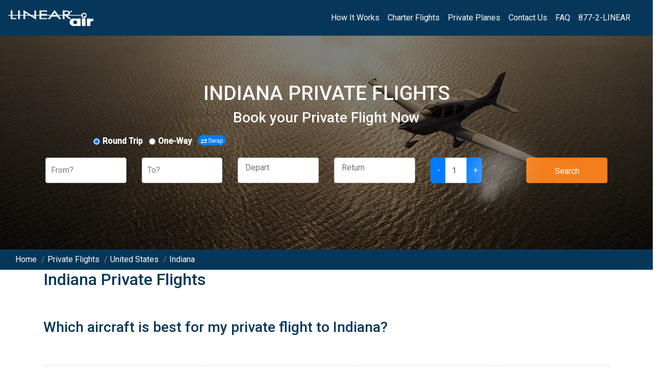

--- FILE ---
content_type: text/html; charset=utf-8
request_url: https://www.linearair.com/destinations/united-states/indiana/
body_size: 103100
content:
<!DOCTYPE html><html><head><meta charSet="utf-8"/><meta name="viewport" content="width=device-width"/><title>Private Jets &amp; Charter Flights to Indiana | Linear Air</title><meta name="description" content="Indiana private flights. Find private jet and charter plane flights instantly. No wait for quotes or membership needed with Linear Air."/><meta property="og:locale" content="en_US"/><meta property="og:title" content="Private Jets &amp; Charter Flights to Indiana"/><meta property="og:description" content="Indiana private flights. Find private jet and charter plane flights instantly. No wait for quotes or membership needed with Linear Air."/><meta property="og:image" content="https://assets.linearair.com/wp-content/uploads/2004/05/02095647/blog-cirrus.jpg"/><meta property="og:image:secure_url" content="https://assets.linearair.com/wp-content/uploads/2004/05/02095647/blog-cirrus.jpg"/><meta property="og:image:width" content="1200"/><meta property="og:image:height" content="675"/><meta property="og:image:alt" content="Linear Air private flights"/><meta property="og:image:type" content="image/jpeg"/><meta name="twitter:card" content="summary_large_image"/><meta name="twitter:title" content="Private Jets &amp; Charter Flights to Indiana"/><meta name="twitter:description" content="Indiana private flights. Find private jet and charter plane flights instantly. No wait for quotes or membership needed with Linear Air."/><meta name="twitter:image" content="https://assets.linearair.com/wp-content/uploads/2004/05/02095647/blog-cirrus.jpg"/><link rel="canonical" href="https://www.linearair.com/destinations/united-states/indiana/"/><meta property="og:url" content="https://www.linearair.com/destinations/united-states/indiana/"/><meta name="next-head-count" content="19"/><link rel="preload" href="/_next/static/css/348e4d21e055595c.css" as="style"/><link rel="stylesheet" href="/_next/static/css/348e4d21e055595c.css" data-n-g=""/><link rel="preload" href="/_next/static/css/b0fd7386474c38be.css" as="style"/><link rel="stylesheet" href="/_next/static/css/b0fd7386474c38be.css" data-n-p=""/><noscript data-n-css=""></noscript><script defer="" nomodule="" src="/_next/static/chunks/polyfills-c67a75d1b6f99dc8.js"></script><script src="/_next/static/chunks/webpack-cb7634a8b6194820.js" defer=""></script><script src="/_next/static/chunks/framework-5f4595e5518b5600.js" defer=""></script><script src="/_next/static/chunks/main-37c97ea94e2b639d.js" defer=""></script><script src="/_next/static/chunks/pages/_app-af61c5dc5443d279.js" defer=""></script><script src="/_next/static/chunks/cb1608f2-1108bc628a4f36b5.js" defer=""></script><script src="/_next/static/chunks/789-2ce83dc62d80549b.js" defer=""></script><script src="/_next/static/chunks/624-196e25907f4ceef6.js" defer=""></script><script src="/_next/static/chunks/853-d8e8eb7bd13f0fb0.js" defer=""></script><script src="/_next/static/chunks/95-9efee09f9dda7532.js" defer=""></script><script src="/_next/static/chunks/pages/destinations/%5Bcountry%5D/%5Bstate%5D-8b13c3b1cf60230e.js" defer=""></script><script src="/_next/static/6zQw6m-irGMpwrBXV8kHX/_buildManifest.js" defer=""></script><script src="/_next/static/6zQw6m-irGMpwrBXV8kHX/_ssgManifest.js" defer=""></script></head><body><div id="__next" data-reactroot=""><div><script type="application/ld+json">{"@context":"https://schema.org","@type":"BreadcrumbList","itemListElement":[{"@type":"ListItem","position":1,"name":"Home","item":"https://www.linearair.com/"},{"@type":"ListItem","position":2,"name":"Private Flights","item":"https://www.linearair.com/flights/"},{"@type":"ListItem","position":3,"name":"United States","item":"https://www.linearair.com/destinations/united-states/"},{"@type":"ListItem","position":4,"name":"Indiana"}]}</script><nav class="NavBar_navbar__Ryz0g navbar navbar-expand-lg navbar-light"><a href="/" class="navbar-brand"><img src="https://s3.amazonaws.com/webassets.linearair.com/wp-content/uploads/2019/11/30180533/large-white-linear-air-logo.png" width="167" height="31"/></a><button aria-controls="basic-navbar-nav" type="button" aria-label="Toggle navigation" class="navbar-toggler collapsed"><span class="navbar-toggler-icon"></span></button><div class="NavBar_navbarLinks__Vz_DX navbar-collapse collapse" id="basic-navbar-nav"><div class="ml-auto navbar-nav"><a href="https://www.linearair.com/how-it-works/" data-rb-event-key="https://www.linearair.com/how-it-works/" class="nav-link">How It Works</a><a href="https://www.linearair.com/flights/" data-rb-event-key="https://www.linearair.com/flights/" class="nav-link">Charter Flights</a><a href="https://www.linearair.com/private-plane-types/" data-rb-event-key="https://www.linearair.com/private-plane-types/" class="nav-link">Private Planes</a><a href="https://www.linearair.com/contact/" data-rb-event-key="https://www.linearair.com/contact/" class="nav-link">Contact Us</a><a href="https://www.linearair.com/faq/" data-rb-event-key="https://www.linearair.com/faq/" class="nav-link">FAQ</a><a href="tel:+18772546327" data-rb-event-key="tel:+18772546327" class="nav-link">877-2-LINEAR</a></div></div></nav><div class="Layout_mainContainer__WzxkG container"><div class="row"><div class="col"><div><div style="background-image:url(https://assets.linearair.com/wp-content/uploads/2022/02/01125729/header-10.webp)" class="Search_mainSearchBg__pQ082"><form class=""><div class="justify-content-md-center row"><h1 class="Search_header__vKMVz">indiana Private Flights<!-- --> </h1></div><div class="justify-content-md-center row"><h2 class="Search_subHeader__IuZL2"> <!-- -->Book your Private Flight Now</h2></div><div class="row"><div class="Search_formItem__st5W0 col-lg-12 offset-lg-1"><div><div class="Search_subSearch___XYou form-group"><div class="Search_tripDirection__DlFH0 form-check form-check-inline"><input type="radio" name="roundtrip" checked="" class="form-check-input"/><label title="" class="form-check-label">Round Trip</label></div></div><div class="Search_subSearch___XYou form-group"><div class="Search_tripDirection__DlFH0 form-check form-check-inline"><input type="radio" name="oneway" class="form-check-input"/><label title="" class="form-check-label">One-Way</label></div></div><button type="button" class="Search_swapButton__fW9t2 btn btn-primary"><svg aria-hidden="true" focusable="false" data-prefix="fas" data-icon="exchange-alt" class="svg-inline--fa fa-exchange-alt fa-w-16 Search_swapIcon__fbCay" role="img" xmlns="http://www.w3.org/2000/svg" viewBox="0 0 512 512"><path fill="currentColor" d="M0 168v-16c0-13.255 10.745-24 24-24h360V80c0-21.367 25.899-32.042 40.971-16.971l80 80c9.372 9.373 9.372 24.569 0 33.941l-80 80C409.956 271.982 384 261.456 384 240v-48H24c-13.255 0-24-10.745-24-24zm488 152H128v-48c0-21.314-25.862-32.08-40.971-16.971l-80 80c-9.372 9.373-9.372 24.569 0 33.941l80 80C102.057 463.997 128 453.437 128 432v-48h360c13.255 0 24-10.745 24-24v-16c0-13.255-10.745-24-24-24z"></path></svg>Swap</button></div></div></div><div class="justify-content-md-center row"><div class="Search_formItem__st5W0 col-lg-2"><div class="form-group"><style data-emotion="css 2b097c-container">.css-2b097c-container{position:relative;box-sizing:border-box;}</style><div class=" css-2b097c-container"><style data-emotion="css 7pg0cj-a11yText">.css-7pg0cj-a11yText{z-index:9999;border:0;clip:rect(1px, 1px, 1px, 1px);height:1px;width:1px;position:absolute;overflow:hidden;padding:0;white-space:nowrap;}</style><span aria-live="polite" aria-atomic="false" aria-relevant="additions text" class="css-7pg0cj-a11yText"></span><style data-emotion="css gsqiez-control">.css-gsqiez-control{-webkit-align-items:center;-webkit-box-align:center;-ms-flex-align:center;align-items:center;background-color:hsl(0, 0%, 100%);border-color:hsl(0, 0%, 80%);border-radius:4px;border-style:solid;border-width:1px;cursor:default;display:-webkit-box;display:-webkit-flex;display:-ms-flexbox;display:flex;-webkit-box-flex-wrap:wrap;-webkit-flex-wrap:wrap;-ms-flex-wrap:wrap;flex-wrap:wrap;-webkit-box-pack:justify;-webkit-justify-content:space-between;justify-content:space-between;min-height:50px;outline:0!important;position:relative;-webkit-transition:all 100ms;transition:all 100ms;box-sizing:border-box;height:50px;z-index:200;}.css-gsqiez-control:hover{border-color:hsl(0, 0%, 70%);}</style><div class=" css-gsqiez-control"><style data-emotion="css 1hwfws3">.css-1hwfws3{-webkit-align-items:center;-webkit-box-align:center;-ms-flex-align:center;align-items:center;display:-webkit-box;display:-webkit-flex;display:-ms-flexbox;display:flex;-webkit-flex:1;-ms-flex:1;flex:1;-webkit-box-flex-wrap:wrap;-webkit-flex-wrap:wrap;-ms-flex-wrap:wrap;flex-wrap:wrap;padding:2px 8px;-webkit-overflow-scrolling:touch;position:relative;overflow:hidden;box-sizing:border-box;}</style><div class=" css-1hwfws3"><style data-emotion="css 1wa3eu0-placeholder">.css-1wa3eu0-placeholder{color:hsl(0, 0%, 50%);margin-left:2px;margin-right:2px;position:absolute;top:50%;-webkit-transform:translateY(-50%);-moz-transform:translateY(-50%);-ms-transform:translateY(-50%);transform:translateY(-50%);box-sizing:border-box;}</style><div class=" css-1wa3eu0-placeholder">From?</div><style data-emotion="css 1g6gooi">.css-1g6gooi{margin:2px;padding-bottom:2px;padding-top:2px;visibility:visible;color:hsl(0, 0%, 20%);box-sizing:border-box;}</style><div class="css-1g6gooi"><div class="" style="display:inline-block"><input type="text" autoCapitalize="none" autoComplete="off" autoCorrect="off" id="react-select-2-input" spellcheck="false" tabindex="0" value="" aria-autocomplete="list" style="box-sizing:content-box;width:1px;label:input;background:0;border:0;font-size:inherit;opacity:1;outline:0;padding:0;color:inherit"/><div style="position:absolute;top:0;left:0;visibility:hidden;height:0;overflow:scroll;white-space:pre"></div></div></div></div><style data-emotion="css 1hyfx7x">.css-1hyfx7x{display:none;}</style><div class=" css-1hyfx7x"><style data-emotion="css 1okebmr-indicatorSeparator">.css-1okebmr-indicatorSeparator{-webkit-align-self:stretch;-ms-flex-item-align:stretch;align-self:stretch;background-color:hsl(0, 0%, 80%);margin-bottom:8px;margin-top:8px;width:1px;box-sizing:border-box;}</style><span class=" css-1okebmr-indicatorSeparator"></span><style data-emotion="css tlfecz-indicatorContainer">.css-tlfecz-indicatorContainer{color:hsl(0, 0%, 80%);display:-webkit-box;display:-webkit-flex;display:-ms-flexbox;display:flex;padding:8px;-webkit-transition:color 150ms;transition:color 150ms;box-sizing:border-box;}.css-tlfecz-indicatorContainer:hover{color:hsl(0, 0%, 60%);}</style><div class=" css-tlfecz-indicatorContainer" aria-hidden="true"><style data-emotion="css 8mmkcg">.css-8mmkcg{display:inline-block;fill:currentColor;line-height:1;stroke:currentColor;stroke-width:0;}</style><svg height="20" width="20" viewBox="0 0 20 20" aria-hidden="true" focusable="false" class="css-8mmkcg"><path d="M4.516 7.548c0.436-0.446 1.043-0.481 1.576 0l3.908 3.747 3.908-3.747c0.533-0.481 1.141-0.446 1.574 0 0.436 0.445 0.408 1.197 0 1.615-0.406 0.418-4.695 4.502-4.695 4.502-0.217 0.223-0.502 0.335-0.787 0.335s-0.57-0.112-0.789-0.335c0 0-4.287-4.084-4.695-4.502s-0.436-1.17 0-1.615z"></path></svg></div></div></div></div></div></div><div class="Search_formItem__st5W0 col-lg-2"><div class="form-group"><style data-emotion="css 2b097c-container">.css-2b097c-container{position:relative;box-sizing:border-box;}</style><div class=" css-2b097c-container"><style data-emotion="css 7pg0cj-a11yText">.css-7pg0cj-a11yText{z-index:9999;border:0;clip:rect(1px, 1px, 1px, 1px);height:1px;width:1px;position:absolute;overflow:hidden;padding:0;white-space:nowrap;}</style><span aria-live="polite" aria-atomic="false" aria-relevant="additions text" class="css-7pg0cj-a11yText"></span><style data-emotion="css gsqiez-control">.css-gsqiez-control{-webkit-align-items:center;-webkit-box-align:center;-ms-flex-align:center;align-items:center;background-color:hsl(0, 0%, 100%);border-color:hsl(0, 0%, 80%);border-radius:4px;border-style:solid;border-width:1px;cursor:default;display:-webkit-box;display:-webkit-flex;display:-ms-flexbox;display:flex;-webkit-box-flex-wrap:wrap;-webkit-flex-wrap:wrap;-ms-flex-wrap:wrap;flex-wrap:wrap;-webkit-box-pack:justify;-webkit-justify-content:space-between;justify-content:space-between;min-height:50px;outline:0!important;position:relative;-webkit-transition:all 100ms;transition:all 100ms;box-sizing:border-box;height:50px;z-index:200;}.css-gsqiez-control:hover{border-color:hsl(0, 0%, 70%);}</style><div class=" css-gsqiez-control"><style data-emotion="css 1hwfws3">.css-1hwfws3{-webkit-align-items:center;-webkit-box-align:center;-ms-flex-align:center;align-items:center;display:-webkit-box;display:-webkit-flex;display:-ms-flexbox;display:flex;-webkit-flex:1;-ms-flex:1;flex:1;-webkit-box-flex-wrap:wrap;-webkit-flex-wrap:wrap;-ms-flex-wrap:wrap;flex-wrap:wrap;padding:2px 8px;-webkit-overflow-scrolling:touch;position:relative;overflow:hidden;box-sizing:border-box;}</style><div class=" css-1hwfws3"><style data-emotion="css 1wa3eu0-placeholder">.css-1wa3eu0-placeholder{color:hsl(0, 0%, 50%);margin-left:2px;margin-right:2px;position:absolute;top:50%;-webkit-transform:translateY(-50%);-moz-transform:translateY(-50%);-ms-transform:translateY(-50%);transform:translateY(-50%);box-sizing:border-box;}</style><div class=" css-1wa3eu0-placeholder">To?</div><style data-emotion="css 1g6gooi">.css-1g6gooi{margin:2px;padding-bottom:2px;padding-top:2px;visibility:visible;color:hsl(0, 0%, 20%);box-sizing:border-box;}</style><div class="css-1g6gooi"><div class="" style="display:inline-block"><input type="text" autoCapitalize="none" autoComplete="off" autoCorrect="off" id="react-select-1-input" spellcheck="false" tabindex="0" value="" aria-autocomplete="list" style="box-sizing:content-box;width:1px;label:input;background:0;border:0;font-size:inherit;opacity:1;outline:0;padding:0;color:inherit"/><div style="position:absolute;top:0;left:0;visibility:hidden;height:0;overflow:scroll;white-space:pre"></div></div></div></div><style data-emotion="css 1hyfx7x">.css-1hyfx7x{display:none;}</style><div class=" css-1hyfx7x"><style data-emotion="css 1okebmr-indicatorSeparator">.css-1okebmr-indicatorSeparator{-webkit-align-self:stretch;-ms-flex-item-align:stretch;align-self:stretch;background-color:hsl(0, 0%, 80%);margin-bottom:8px;margin-top:8px;width:1px;box-sizing:border-box;}</style><span class=" css-1okebmr-indicatorSeparator"></span><style data-emotion="css tlfecz-indicatorContainer">.css-tlfecz-indicatorContainer{color:hsl(0, 0%, 80%);display:-webkit-box;display:-webkit-flex;display:-ms-flexbox;display:flex;padding:8px;-webkit-transition:color 150ms;transition:color 150ms;box-sizing:border-box;}.css-tlfecz-indicatorContainer:hover{color:hsl(0, 0%, 60%);}</style><div class=" css-tlfecz-indicatorContainer" aria-hidden="true"><style data-emotion="css 8mmkcg">.css-8mmkcg{display:inline-block;fill:currentColor;line-height:1;stroke:currentColor;stroke-width:0;}</style><svg height="20" width="20" viewBox="0 0 20 20" aria-hidden="true" focusable="false" class="css-8mmkcg"><path d="M4.516 7.548c0.436-0.446 1.043-0.481 1.576 0l3.908 3.747 3.908-3.747c0.533-0.481 1.141-0.446 1.574 0 0.436 0.445 0.408 1.197 0 1.615-0.406 0.418-4.695 4.502-4.695 4.502-0.217 0.223-0.502 0.335-0.787 0.335s-0.57-0.112-0.789-0.335c0 0-4.287-4.084-4.695-4.502s-0.436-1.17 0-1.615z"></path></svg></div></div></div></div></div></div><div class="Search_formItem__st5W0 col-lg-2 col-sm-12"><div class="form-group"><div class="Search_dateInput__BqXeJ"><div class="react-datepicker-wrapper"><div class="react-datepicker__input-container"><input type="text" value="" placeholder="Depart" class=""/></div></div></div></div></div><div class="Search_formItem__st5W0 col-lg-2 col-sm-12"><div class="form-group"><div class="Search_dateInput__BqXeJ"><div class="react-datepicker-wrapper"><div class="react-datepicker__input-container"><input type="text" value="" placeholder="Return" class=""/></div></div></div></div></div><div class="Search_formItem__st5W0 col-lg-2 col-sm-12"><div class="form-group"><div class="Search_paxGroup__SvPuJ input-group"><div class="input-group-prepend"><button type="button" class="Search_paxDecrement__d1pqu btn btn-primary">-</button></div><input type="text" value="1" aria-describedby="basic-addon1" class="Search_paxField__cP9CZ form-control"/><div class="input-group-prepend"><button type="button" class="Search_paxIncrement__K5gOP btn btn-primary">+</button></div></div></div></div><div class="Search_formItem__st5W0 col-lg-2 col-sm-12"><div class="form-group"><button type="button" class="Search_submitButton__zWlVo btn btn-primary">Search</button></div></div></div><div> </div></form><div class="Search_bgOverlay__YlvEb"></div></div></div></div></div><div class="Layout_breadcrumbBar__iHyxl row"><div class="col"><div class="Layout_breadcrumbItem__NvGDl"> <a href="/"><span class="">Home</span></a> <span class="Layout_breadcrumbSep__9NC9Q">/</span> </div><div class="Layout_breadcrumbItem__NvGDl"> <a href="/flights/"><span class="">Private Flights</span></a> <span class="Layout_breadcrumbSep__9NC9Q">/</span> </div><div class="Layout_breadcrumbItem__NvGDl"> <a href="/destinations/united-states/"><span class="notranslate">United States</span></a> <span class="Layout_breadcrumbSep__9NC9Q">/</span> </div><a href="/destinations/united-states/indiana/"><span class="notranslate">Indiana</span></a></div></div></div><div class="Layout_bodyContainer__dnqsW container"><div class="PopularRoutes_sectionContainer__x0mQB row"><div class="col"><h2><span class="notranslate">Indiana</span> Private Flights</h2></div></div><div class="PopularRoutes_sectionContainer__x0mQB row"><div class="col"><h3>Which aircraft is best for my private flight to <span class="notranslate">Indiana</span>?</h3></div></div><div class="row"><div class="col-md-12"><div class="AircraftTable_sectionContainer__DPmH1 row"><div class="col-md-12"><table class="table table-striped table-bordered table-hover"><thead><tr><th>Plane Class</th><th>Example Plane</th><th>Max. Passengers</th><th></th></tr></thead><tbody><tr><th><img width="150" height="60" class="AircraftTable_planeImg__GCD2H" alt="Air Taxi" src="https://assets.linearair.com/wp-content/uploads/2022/02/01142103/pa32-cherokee.webp"/><br/>Air Taxi</th><th>Piper Cherokee</th><th>3</th><th> <a href="https://www.linearair.com/planes/#piston" class="btn btn-primary btn-sm">See Options</a></th></tr><tr><th><img width="150" height="49" class="AircraftTable_planeImg__GCD2H" alt="Midsize Air Taxi" src="https://assets.linearair.com/wp-content/uploads/2022/02/15133626/beechcraft-bonanza-33-1-1024x332.webp"/><br/>Midsize Air Taxi</th><th>Beechcraft Baron</th><th>5</th><th> <a href="https://www.linearair.com/planes/#single-piston" class="btn btn-primary btn-sm">See Options</a></th></tr><tr><th><img width="150" height="60" class="AircraftTable_planeImg__GCD2H" alt="Large Air Taxi" src="https://assets.linearair.com/wp-content/uploads/2022/02/01142122/piper-chieftain.webp"/><br/>Large Air Taxi</th><th>Piper Chieftain</th><th>8</th><th> <a href="https://www.linearair.com/planes/#double-piston" class="btn btn-primary btn-sm">See Options</a></th></tr><tr><th><img width="150" height="47" class="AircraftTable_planeImg__GCD2H" alt="Executive Air Taxi" src="https://assets.linearair.com/wp-content/uploads/2022/02/07170018/pilatus-pc120-1024x323.webp"/><br/>Executive Air Taxi</th><th>Pilatus PC-12</th><th>8-9</th><th> <a href="https://www.linearair.com/planes/#turboprop" class="btn btn-primary btn-sm">See Options</a></th></tr><tr><th><img width="150" height="52" class="AircraftTable_planeImg__GCD2H" alt="Light Jet Taxi" src="https://assets.linearair.com/wp-content/uploads/2022/02/01141958/citation-1024x357.webp"/><br/>Light Jet</th><th>Phenom 300</th><th>6-7</th><th> <a href="https://www.linearair.com/planes/#light-jets" class="btn btn-primary btn-sm">See Options</a></th></tr><tr><th><img width="150" height="55" class="AircraftTable_planeImg__GCD2H" alt="Midsize Jet Taxi" src="https://assets.linearair.com/wp-content/uploads/2022/02/01142038/hawker-1024x376.webp"/><br/>Midsize Jet</th><th>Hawker 800</th><th>8-9</th><th> <a href="https://www.linearair.com/planes/#midsize-jets" class="btn btn-primary btn-sm">See Options</a></th></tr><tr><th><img width="150" height="49" class="AircraftTable_planeImg__GCD2H" alt="Large Jet Taxi" src="https://assets.linearair.com/wp-content/uploads/2022/02/01142024/gulfstream-1024x337.webp"/><br/>Large Jet</th><th>Gulfstream V</th><th>14</th><th> <a href="https://www.linearair.com/planes/#large-jets" class="btn btn-primary btn-sm">See Options</a></th></tr></tbody></table></div></div></div></div><div class="PopularRoutes_sectionContainer__x0mQB row"><div class="col-lg-12"><div class="card"><div class="card-header"><h2>Things to Do in <span class="notranslate">Indiana</span></h2></div><div style="padding-top:20px" class="row"><div class="PopularRoutes_pItemCol__4UY0V col-lg-6"><p class="PopularRoutes_pItem__fJsxm notranslate" style="text-transform:capitalize">Old Oakland Golf Course</p></div><div class="PopularRoutes_pItemCol__4UY0V col-lg-6"><p class="PopularRoutes_pItem__fJsxm notranslate" style="text-transform:capitalize">Whispering Hills Golf Course</p></div><div class="PopularRoutes_pItemCol__4UY0V col-lg-6"><p class="PopularRoutes_pItem__fJsxm notranslate" style="text-transform:capitalize">Friendswood Golf Course</p></div><div class="PopularRoutes_pItemCol__4UY0V col-lg-6"><p class="PopularRoutes_pItem__fJsxm notranslate" style="text-transform:capitalize">Indiana Downs Racecourse</p></div><div class="PopularRoutes_pItemCol__4UY0V col-lg-6"><p class="PopularRoutes_pItem__fJsxm notranslate" style="text-transform:capitalize">Pittsboro Golf Club</p></div><div class="PopularRoutes_pItemCol__4UY0V col-lg-6"><p class="PopularRoutes_pItem__fJsxm notranslate" style="text-transform:capitalize">Saddlebrook Golf Course</p></div><div class="PopularRoutes_pItemCol__4UY0V col-lg-6"><p class="PopularRoutes_pItem__fJsxm notranslate" style="text-transform:capitalize">Traders Hollow</p></div><div class="PopularRoutes_pItemCol__4UY0V col-lg-6"><p class="PopularRoutes_pItem__fJsxm notranslate" style="text-transform:capitalize">Sullivan Museum</p></div><div class="PopularRoutes_pItemCol__4UY0V col-lg-6"><p class="PopularRoutes_pItem__fJsxm notranslate" style="text-transform:capitalize">South Grove Golf Course</p></div><div class="PopularRoutes_pItemCol__4UY0V col-lg-6"><p class="PopularRoutes_pItem__fJsxm notranslate" style="text-transform:capitalize">Walnut Ridge Golf Course</p></div><div class="PopularRoutes_pItemCol__4UY0V col-lg-6"><p class="PopularRoutes_pItem__fJsxm notranslate" style="text-transform:capitalize">Crooked Creek Golf Course</p></div><div class="PopularRoutes_pItemCol__4UY0V col-lg-6"><p class="PopularRoutes_pItem__fJsxm notranslate" style="text-transform:capitalize">Hendricks County Golf Course</p></div><div class="PopularRoutes_pItemCol__4UY0V col-lg-6"><p class="PopularRoutes_pItem__fJsxm notranslate" style="text-transform:capitalize">Pence Hollow</p></div><div class="PopularRoutes_pItemCol__4UY0V col-lg-6"><p class="PopularRoutes_pItem__fJsxm notranslate" style="text-transform:capitalize">The Links At Heartland Crossing Golf Course</p></div><div class="PopularRoutes_pItemCol__4UY0V col-lg-6"><p class="PopularRoutes_pItem__fJsxm notranslate" style="text-transform:capitalize">Kuntz Stadium</p></div><div class="PopularRoutes_pItemCol__4UY0V col-lg-6"><p class="PopularRoutes_pItem__fJsxm notranslate" style="text-transform:capitalize">Dakota Landing Golf Course</p></div><div class="PopularRoutes_pItemCol__4UY0V col-lg-6"><p class="PopularRoutes_pItem__fJsxm notranslate" style="text-transform:capitalize">Oaktree Golf Course</p></div><div class="PopularRoutes_pItemCol__4UY0V col-lg-6"><p class="PopularRoutes_pItem__fJsxm notranslate" style="text-transform:capitalize">Thatcher Golf Course</p></div><div class="PopularRoutes_pItemCol__4UY0V col-lg-6"><p class="PopularRoutes_pItem__fJsxm notranslate" style="text-transform:capitalize">Callon Hollow</p></div><div class="PopularRoutes_pItemCol__4UY0V col-lg-6"><p class="PopularRoutes_pItem__fJsxm notranslate" style="text-transform:capitalize">Sparrow Hollow</p></div><div class="PopularRoutes_pItemCol__4UY0V col-lg-6"><p class="PopularRoutes_pItem__fJsxm notranslate" style="text-transform:capitalize">Brickyard Crossing Golf Course</p></div><div class="PopularRoutes_pItemCol__4UY0V col-lg-6"><p class="PopularRoutes_pItem__fJsxm notranslate" style="text-transform:capitalize">The Fort Golf Course</p></div><div class="PopularRoutes_pItemCol__4UY0V col-lg-6"><p class="PopularRoutes_pItem__fJsxm notranslate" style="text-transform:capitalize">Indianapolis Motor Speedway</p></div><div class="PopularRoutes_pItemCol__4UY0V col-lg-6"><p class="PopularRoutes_pItem__fJsxm notranslate" style="text-transform:capitalize">Bush Stadium</p></div><div class="PopularRoutes_pItemCol__4UY0V col-lg-6"><p class="PopularRoutes_pItem__fJsxm notranslate" style="text-transform:capitalize">Indianapolis Motor Speedway Hall Of Fame Museum</p></div><div class="PopularRoutes_pItemCol__4UY0V col-lg-6"><p class="PopularRoutes_pItem__fJsxm notranslate" style="text-transform:capitalize">Coffin Golf Course</p></div><div class="PopularRoutes_pItemCol__4UY0V col-lg-6"><p class="PopularRoutes_pItem__fJsxm notranslate" style="text-transform:capitalize">Eiteljorg Museum Of American Indians And Western Art</p></div><div class="PopularRoutes_pItemCol__4UY0V col-lg-6"><p class="PopularRoutes_pItem__fJsxm notranslate" style="text-transform:capitalize">Crooked Stick Golf Course</p></div><div class="PopularRoutes_pItemCol__4UY0V col-lg-6"><p class="PopularRoutes_pItem__fJsxm notranslate" style="text-transform:capitalize">Smock Golf Course</p></div><div class="PopularRoutes_pItemCol__4UY0V col-lg-6"><p class="PopularRoutes_pItem__fJsxm notranslate" style="text-transform:capitalize">Eagle Hill Driving Range</p></div><div class="PopularRoutes_pItemCol__4UY0V col-lg-6"><p class="PopularRoutes_pItem__fJsxm notranslate" style="text-transform:capitalize">Key Stadium</p></div><div class="PopularRoutes_pItemCol__4UY0V col-lg-6"><p class="PopularRoutes_pItem__fJsxm notranslate" style="text-transform:capitalize">Indiana State Museum</p></div><div class="PopularRoutes_pItemCol__4UY0V col-lg-6"><p class="PopularRoutes_pItem__fJsxm notranslate" style="text-transform:capitalize">Links Golf Club</p></div><div class="PopularRoutes_pItemCol__4UY0V col-lg-6"><p class="PopularRoutes_pItem__fJsxm notranslate" style="text-transform:capitalize">Maple Creek Golf Course</p></div><div class="PopularRoutes_pItemCol__4UY0V col-lg-6"><p class="PopularRoutes_pItem__fJsxm notranslate" style="text-transform:capitalize">Childrens Museum</p></div><div class="PopularRoutes_pItemCol__4UY0V col-lg-6"><p class="PopularRoutes_pItem__fJsxm notranslate" style="text-transform:capitalize">Burton Hollow</p></div><div class="PopularRoutes_pItemCol__4UY0V col-lg-6"><p class="PopularRoutes_pItem__fJsxm notranslate" style="text-transform:capitalize">Stewart Red Faught Stadium</p></div><div class="PopularRoutes_pItemCol__4UY0V col-lg-6"><p class="PopularRoutes_pItem__fJsxm notranslate" style="text-transform:capitalize">Eagle Creek Golf Club</p></div><div class="PopularRoutes_pItemCol__4UY0V col-lg-6"><p class="PopularRoutes_pItem__fJsxm notranslate" style="text-transform:capitalize">Hawthorne Golf Course</p></div><div class="PopularRoutes_pItemCol__4UY0V col-lg-6"><p class="PopularRoutes_pItem__fJsxm notranslate" style="text-transform:capitalize">Winding River Golf Course</p></div><div class="PopularRoutes_pItemCol__4UY0V col-lg-6"><p class="PopularRoutes_pItem__fJsxm notranslate" style="text-transform:capitalize">Blossom Hollow</p></div><div class="PopularRoutes_pItemCol__4UY0V col-lg-6"><p class="PopularRoutes_pItem__fJsxm notranslate" style="text-transform:capitalize">Britton Golf Course (Historical)</p></div><div class="PopularRoutes_pItemCol__4UY0V col-lg-6"><p class="PopularRoutes_pItem__fJsxm notranslate" style="text-transform:capitalize">Clermont Golf Course</p></div><div class="PopularRoutes_pItemCol__4UY0V col-lg-6"><p class="PopularRoutes_pItem__fJsxm notranslate" style="text-transform:capitalize">Riverside Golf Course</p></div></div><div class="row"><div class="accordion"><button style="padding-left:30px" type="button" class="btn btn-link">Show More</button><div class="collapse"><div style="padding-left:15px" class="row"><div class="PopularRoutes_pItemCol__4UY0V col-lg-6"><p class="PopularRoutes_pItem__fJsxm notranslate" style="text-transform:capitalize">Riverglen Golf Course</p></div><div class="PopularRoutes_pItemCol__4UY0V col-lg-6"><p class="PopularRoutes_pItem__fJsxm notranslate" style="text-transform:capitalize">Plum Creek Golf Course</p></div><div class="PopularRoutes_pItemCol__4UY0V col-lg-6"><p class="PopularRoutes_pItem__fJsxm notranslate" style="text-transform:capitalize">Roark Stadium</p></div><div class="PopularRoutes_pItemCol__4UY0V col-lg-6"><p class="PopularRoutes_pItem__fJsxm notranslate" style="text-transform:capitalize">Valle Vista Golf Course</p></div><div class="PopularRoutes_pItemCol__4UY0V col-lg-6"><p class="PopularRoutes_pItem__fJsxm notranslate" style="text-transform:capitalize">Augusta Hills Golf Course</p></div><div class="PopularRoutes_pItemCol__4UY0V col-lg-6"><p class="PopularRoutes_pItem__fJsxm notranslate" style="text-transform:capitalize">Conner Prairie Museum</p></div><div class="PopularRoutes_pItemCol__4UY0V col-lg-6"><p class="PopularRoutes_pItem__fJsxm notranslate" style="text-transform:capitalize">Fox Prairie Golf Course</p></div><div class="PopularRoutes_pItemCol__4UY0V col-lg-6"><p class="PopularRoutes_pItem__fJsxm notranslate" style="text-transform:capitalize">Mohawk Hills Golf Course</p></div><div class="PopularRoutes_pItemCol__4UY0V col-lg-6"><p class="PopularRoutes_pItem__fJsxm notranslate" style="text-transform:capitalize">Southern Dunes Golf Course</p></div><div class="PopularRoutes_pItemCol__4UY0V col-lg-6"><p class="PopularRoutes_pItem__fJsxm notranslate" style="text-transform:capitalize">Sahm Golf Course</p></div><div class="PopularRoutes_pItemCol__4UY0V col-lg-6"><p class="PopularRoutes_pItem__fJsxm notranslate" style="text-transform:capitalize">Douglas Park Golf Course</p></div><div class="PopularRoutes_pItemCol__4UY0V col-lg-6"><p class="PopularRoutes_pItem__fJsxm notranslate" style="text-transform:capitalize">Pleasant Run Golf Club</p></div><div class="PopularRoutes_pItemCol__4UY0V col-lg-6"><p class="PopularRoutes_pItem__fJsxm notranslate" style="text-transform:capitalize">Morning Star Golf Course</p></div><div class="PopularRoutes_pItemCol__4UY0V col-lg-6"><p class="PopularRoutes_pItem__fJsxm notranslate" style="text-transform:capitalize">White Lick Golf Course</p></div><div class="PopularRoutes_pItemCol__4UY0V col-lg-6"><p class="PopularRoutes_pItem__fJsxm notranslate" style="text-transform:capitalize">Ironwood Windermere Golf Course</p></div><div class="PopularRoutes_pItemCol__4UY0V col-lg-6"><p class="PopularRoutes_pItem__fJsxm notranslate" style="text-transform:capitalize">Indianapolis Museum Of Art</p></div><div class="PopularRoutes_pItemCol__4UY0V col-lg-6"><p class="PopularRoutes_pItem__fJsxm notranslate" style="text-transform:capitalize">Sarah Shank Golf Course</p></div><div class="PopularRoutes_pItemCol__4UY0V col-lg-6"><p class="PopularRoutes_pItem__fJsxm notranslate" style="text-transform:capitalize">Zionsville Golf Course</p></div><div class="PopularRoutes_pItemCol__4UY0V col-lg-6"><p class="PopularRoutes_pItem__fJsxm notranslate" style="text-transform:capitalize">Hickory Stick Golf Club</p></div><div class="PopularRoutes_pItemCol__4UY0V col-lg-6"><p class="PopularRoutes_pItem__fJsxm notranslate" style="text-transform:capitalize">Deer Creek Golf Club</p></div></div></div></div></div></div></div></div><div class="PopularRoutes_sectionContainer__x0mQB row"><div class="col-md-4"><div class="card"><div class="card-header"><h2>Browse <span class="notranslate"></span> Flights</h2></div><div class="list-group list-group-flush"><div class="notranslate list-group-item"><a href="/destinations/united-states/indiana/">Indiana<!-- -->, </a>United States</div></div></div></div><div class="col-md-4"><div class="card"><div class="card-header"><h2>Browse Origins</h2></div><div class="list-group list-group-flush"><div class="notranslate list-group-item"><a href="/destinations/united-states/alabama/">Alabama</a></div><div class="notranslate list-group-item"><a href="/destinations/united-states/alaska/">Alaska</a></div><div class="notranslate list-group-item"><a href="/destinations/united-states/arizona/">Arizona</a></div><div class="notranslate list-group-item"><a href="/destinations/united-states/arkansas/">Arkansas</a></div><div class="notranslate list-group-item"><a href="/destinations/united-states/california/">California</a></div><div class="notranslate list-group-item"><a href="/destinations/united-states/colorado/">Colorado</a></div><div class="notranslate list-group-item"><a href="/destinations/united-states/connecticut/">Connecticut</a></div><div class="notranslate list-group-item"><a href="/destinations/united-states/delaware/">Delaware</a></div><div class="notranslate list-group-item"><a href="/destinations/united-states/washington-dc/">Washington DC</a></div><div class="notranslate list-group-item"><a href="/destinations/united-states/florida/">Florida</a></div><div class="notranslate list-group-item"><a href="/destinations/united-states/georgia/">Georgia</a></div><div class="notranslate list-group-item"><a href="/destinations/united-states/hawaii/">Hawaii</a></div><div class="notranslate list-group-item"><a href="/destinations/united-states/idaho/">Idaho</a></div><div class="notranslate list-group-item"><a href="/destinations/united-states/illinois/">Illinois</a></div><div class="notranslate list-group-item"><a href="/destinations/united-states/indiana/">Indiana</a></div><div class="notranslate list-group-item"><a href="/destinations/united-states/iowa/">Iowa</a></div><div class="notranslate list-group-item"><a href="/destinations/united-states/kansas/">Kansas</a></div><div class="notranslate list-group-item"><a href="/destinations/united-states/kentucky/">Kentucky</a></div><div class="notranslate list-group-item"><a href="/destinations/united-states/louisiana/">Louisiana</a></div><div class="notranslate list-group-item"><a href="/destinations/united-states/maine/">Maine</a></div><div class="notranslate list-group-item"><a href="/destinations/united-states/maryland/">Maryland</a></div><div class="notranslate list-group-item"><a href="/destinations/united-states/massachusetts/">Massachusetts</a></div><div class="notranslate list-group-item"><a href="/destinations/united-states/michigan/">Michigan</a></div><div class="notranslate list-group-item"><a href="/destinations/united-states/minnesota/">Minnesota</a></div><div class="notranslate list-group-item"><a href="/destinations/united-states/mississippi/">Mississippi</a></div><div class="notranslate list-group-item"><a href="/destinations/united-states/missouri/">Missouri</a></div><div class="notranslate list-group-item"><a href="/destinations/united-states/montana/">Montana</a></div><div class="notranslate list-group-item"><a href="/destinations/united-states/nebraska/">Nebraska</a></div><div class="notranslate list-group-item"><a href="/destinations/united-states/nevada/">Nevada</a></div><div class="notranslate list-group-item"><a href="/destinations/united-states/new-hampshire/">New Hampshire</a></div><div class="notranslate list-group-item"><a href="/destinations/united-states/new-jersey/">New Jersey</a></div><div class="notranslate list-group-item"><a href="/destinations/united-states/new-mexico/">New Mexico</a></div><div class="notranslate list-group-item"><a href="/destinations/united-states/new-york/">New York</a></div><div class="notranslate list-group-item"><a href="/destinations/united-states/north-carolina/">North Carolina</a></div><div class="notranslate list-group-item"><a href="/destinations/united-states/north-dakota/">North Dakota</a></div><div class="notranslate list-group-item"><a href="/destinations/united-states/ohio/">Ohio</a></div><div class="notranslate list-group-item"><a href="/destinations/united-states/oklahoma/">Oklahoma</a></div><div class="notranslate list-group-item"><a href="/destinations/united-states/oregon/">Oregon</a></div><div class="notranslate list-group-item"><a href="/destinations/united-states/pennsylvania/">Pennsylvania</a></div><div class="notranslate list-group-item"><a href="/destinations/united-states/rhode-island/">Rhode Island</a></div><div class="notranslate list-group-item"><a href="/destinations/united-states/south-carolina/">South Carolina</a></div><div class="notranslate list-group-item"><a href="/destinations/united-states/south-dakota/">South Dakota</a></div><div class="notranslate list-group-item"><a href="/destinations/united-states/tennessee/">Tennessee</a></div><div class="notranslate list-group-item"><a href="/destinations/united-states/texas/">Texas</a></div><div class="notranslate list-group-item"><a href="/destinations/united-states/utah/">Utah</a></div><div class="notranslate list-group-item"><a href="/destinations/united-states/vermont/">Vermont</a></div><div class="notranslate list-group-item"><a href="/destinations/united-states/virginia/">Virginia</a></div><div class="notranslate list-group-item"><a href="/destinations/united-states/washington/">Washington</a></div><div class="notranslate list-group-item"><a href="/destinations/united-states/west-virginia/">West Virginia</a></div><div class="notranslate list-group-item"><a href="/destinations/united-states/wisconsin/">Wisconsin</a></div><div class="notranslate list-group-item"><a href="/destinations/united-states/wyoming/">Wyoming</a></div><div class="notranslate list-group-item"><a href="/destinations/united-states/puerto-rico/">Puerto Rico</a></div></div></div></div><div class="col-md-4"><div class="card"><div class="card-header"><h2>Browse Destinations</h2></div><div class="list-group list-group-flush"><div class="notranslate list-group-item"><a href="/destinations/united-states/indiana/fort-wayne/">Fort Wayne</a></div><div class="notranslate list-group-item"><a href="/destinations/united-states/indiana/indianapolis/">Indianapolis</a></div><div class="notranslate list-group-item"><a href="/destinations/united-states/indiana/evansville/">Evansville</a></div><div class="notranslate list-group-item"><a href="/destinations/united-states/indiana/south-bend/">South Bend</a></div></div></div></div></div></div><footer class="Layout_footer__bkcZ6"><div class="container-fluid"><div class="col-md-12"><ul class="Layout_ulInline__VfQXD"><li><a href="https://www.linearair.com/how-it-works/" class="Layout_footerItem__hc7SO">How It Works</a></li><li><a href="https://www.linearair.com/why-air-taxi/" class="Layout_footerItem__hc7SO">Why Air Taxi</a></li><li><a href="https://www.linearair.com/airport/" class="Layout_footerItem__hc7SO">Airports</a></li><li><a href="https://www.linearair.com/destinations/" class="Layout_footerItem__hc7SO">Destinations</a></li><li><a href="https://www.linearair.com/air-taxi-for-business/" class="Layout_footerItem__hc7SO">For Business</a></li><li><a href="https://www.linearair.com/air-taxi-for-leisure/" class="Layout_footerItem__hc7SO">For Leisure</a></li><li><a href="https://www.linearair.com/travel-rewards/" class="Layout_footerItem__hc7SO">Travel Rewards</a></li><li><a href="https://www.linearair.com/private-plane-types/" class="Layout_footerItem__hc7SO">Aircraft</a></li><li><a href="https://www.linearair.com/travel-agent/" class="Layout_footerItem__hc7SO">Travel Agent Partners</a></li><li><a href="https://www.linearair.com/about-us/" class="Layout_footerItem__hc7SO">About Us</a></li><li><a href="https://www.linearair.com/faq/" class="Layout_footerItem__hc7SO">FAQ</a></li><li><a href="https://www.linearair.com/covid-19-protecting-our-passengers/" class="Layout_footerItem__hc7SO">Covid-19</a></li><li><a href="https://www.linearair.com/careers/" class="Layout_footerItem__hc7SO">Careers</a></li><li><a href="https://www.linearair.com/contact/" class="Layout_footerItem__hc7SO">Contact</a></li></ul><ul class="Layout_ulInline__VfQXD"><li><a href="https://www.linearair.com/accessibility/" class="Layout_footerItem__hc7SO">Accessibility</a></li><li><a href="https://www.linearair.com/privacy/" class="Layout_footerItem__hc7SO">Privacy policy</a></li><li><a href="https://www.linearair.com/terms/" class="Layout_footerItem__hc7SO">Terms</a></li></ul><ul class="Layout_ulInline__VfQXD"><li><a target="_blank" href="https://www.facebook.com/flylinearair/?fref=ts"><span class="Layout_socialIcon__uX36_" style="display:inline-block;width:38;height:38"></span></a></li><li><a target="_blank" href="https://www.instagram.com/linearair/"><span class="Layout_socialIcon__uX36_" style="display:inline-block;width:38;height:38"></span></a></li><li><a target="_blank" href="https://twitter.com/LinearAir"><span class="Layout_socialIcon__uX36_" style="display:inline-block;width:38;height:38"></span></a></li><li><a target="_blank" href="https://www.linkedin.com/company/linear-air"><span class="Layout_socialIcon__uX36_" style="display:inline-block;width:38;height:38"></span></a></li></ul><div class="row"><span class="Layout_cardsIcon__tOWVw" style="display:inline-block;width:101;height:31"></span></div><div class="row"><div class="Layout_footerText__EaIHm">© Air Taxi Service and Support LLC d/b/a Linear Air Taxi</div></div><div class="row"><div class="Layout_footerText__EaIHm Layout_footerParagraph__HLBVa">All flights are operated by U.S. 14 CFR Part 135 air carriers (&quot;operators&quot;), the names of which are disclosed to our customers prior to booking travel. Operators providing service for Air Taxi Service and Support LLC d/b/a Linear Air (ATSS) bookings must meet standards set forth by the U.S. Federal Aviation Administration (FAA) and by ATSS. ATSS is an indirect air carrier and does not manage or operate aircraft on behalf of our customers, and is not itself an operator.</div></div></div></div></footer></div></div><script id="__NEXT_DATA__" type="application/json">{"props":{"pageProps":{"pageType":"state","state":{"ccode":"US.IN","name":"Indiana","asciiname":"Indiana","geonameid":4921868,"id":3615,"latlonpoint":{"x":40.00032,"y":-86.25027},"countrycode":"US","ccodeleft2":"US","admin1code":"IN","population":"6265933","ccoderight2":"IN","desc_overview":null,"desc_location":null,"desc_attractions":null},"stateCityList":[{"fkdboairportairportid":82557,"name":"Fort Wayne","city":"Fort Wayne","state":"IN","latitude":40.978474,"longitude":-85.19517,"radius":30,"intro":null,"opentripmaplocales":null,"surroundingairports":[82437,82448,82558,82616,82633,82772,82871],"countryname":null,"fkcountriescountryid":null,"countryiso3":null,"latlonpoint":{"x":40.97847366333008,"y":-85.1951675415039},"iso3166alpha2":"US","lonlatpoint":{"x":-85.1951675415039,"y":40.97847366333008},"rankedoriginairportstopflightroutes":["1000=80271","2000=80929","3000=81073","4000=81953","5000=81007","6000=83676","7000=89765"],"id":166,"urlimagethisdestination":"","header1":"Private Jet and Charter Flights to the Fort Wayne, IN, Area","textblock1":"","header2":"Book a charter flight to Fort Wayne in northeast Indiana. Eight area airports, including Fort Wayne International (FWA), accommodate all types of private charter and jet aircraft.","textblock2":""},{"fkdboairportairportid":82619,"name":"Indianapolis","city":"Indianapolis","state":"IN","latitude":39.7173,"longitude":-86.29466,"radius":30,"intro":"**Indianapolis**\n\n\nIndianapolis is an artistic and cultural powerhouse featuring many distinguished art museums, delicious local comfort foods, and gorgeous parks. This city is much more than home to sports teams with established famed names; it�s also a cultural melting pot that manages to retain its individuality and respected history.\n\nLocals and tourists will love the sights and sounds of Indianapolis, Indiana. It offers memorable activities like the Canal Walk, City Market, and Cultural Trail.\n\n**Indianapolis at a Glance**\n\nAround 28 million tourists visit Indy annually, many during the summer months of June, July, and August when temperatures are most comfortable and the climate allows for extended periods of time outdoors. The Indiana capital ranks as one of the most popular destinations in the Midwest. \n\n**Where is Indianapolis?**\n\nIndianapolis is located in the East North Central Division of the Midwest. This consists of Indiana, Illinois, Michigan, Ohio, and Wisconsin, and all are part of the Great Lakes region. Indianapolis is the state capital and the most populous city of the state of Indiana as well as the seat of Marion County, with a population of around 887,000 residents.\n\nIndianapolis is the 16th largest city in America as well as the third biggest city in the American Midwest by population. \n\nSeveral airports near Indianapolis, private flights, with Indianapolis International being the primary one, and located just seven miles southwest of downtown. Nearby airports include Indianapolis Regional Airport and Indianapolis Metropolitan Airport, which are both nearly 15 miles north of Indianapolis. Further away is the Indianapolis Executive Airport, located 20 miles north of Indianapolis. \n\n**Indianapolis Attractions**\n\nFor families, the most popular activities include visiting the Children�s Museum of Indianapolis, experiencing the Indianapolis Museum of Art, and being a part of the crowd at Indianapolis Motor Speedway. There is no shortage of good times for families when visiting Indianapolis.\n\nFor couples and singles, there are also many fun activities out there aside from watching a Colts, Pacers, Indy Eleven, or Indy Fuel match. Visitors will love walking or paddling down the Central Canal of White River State Park, visiting the Indianapolis Zoo, and experiencing the Rhythm! Discovery Center, or dining at some of the finest restaurants that the city has to offer.\n","opentripmaplocales":null,"surroundingairports":[82625,82621,82627,82623,82622,82822,82828,82620],"countryname":null,"fkcountriescountryid":null,"countryiso3":null,"latlonpoint":{"x":39.71730041503906,"y":-86.29466247558594},"iso3166alpha2":"US","lonlatpoint":{"x":-86.294661,"y":39.717299},"rankedoriginairportstopflightroutes":["1000=80271","2000=80929","3000=81073","4000=81953","5000=81007","6000=83676","7000=89765","8000=86798","9000=79584","10000=90080","11000=89483","12000=80869","13000=87107","14000=80084","15000=85631","16000=80686","17000=79933","18000=88733","19000=87107","20000=84611","21000=89349","22000=91553","23000=80766","24000=80982","25000=93366","26000=89003","27000=84932","28000=89328","29000=83587","30000=88739"],"id":140,"urlimagethisdestination":"https://assets.linearair.com/wp-content/uploads/2022/05/12155112/Indianapolis-header-scaled.webp","header1":"Private Jet and Charter Flights to the Indianapolis, IN, Area","textblock1":"Indianapolis, IN, is more than just \"The Indy\"","header2":"Book a charter flight to Indianapolis, the state capital in central Indiana. Nine area airports, including Indianapolis International (IND), accommodate all types of private charter and jet aircraft.","textblock2":"Indianapolis is an artistic and cultural powerhouse featuring many distinguished art museums, delicious local comfort foods, and gorgeous parks. This city is much more than home to sports teams with established famed names; it’s also a cultural melting pot that manages to retain its individuality and respected history. Locals and tourists will love the sights and sounds of Indianapolis, Indiana. It offers memorable activities like the Canal Walk, City Market, and Cultural Trail.\nAround 28 million tourists visit Indy annually, many during the summer months of June, July, and August when temperatures are most comfortable and the climate allows for extended periods of time outdoors. The Indiana capital, ranks as one of the most popular destinations in the Midwest. \nIndianapolis is the state capital and the most populous city of the state of Indiana with a population of around 887,000 residents. Indianapolis is the 16th largest city in America as well as the third biggest city in the American Midwest by population. \nFor families, the most popular activities include visiting the Children’s Museum of Indianapolis, experiencing the Indianapolis Museum of Art, and being a part of the crowd at Indianapolis Motor Speedway.\nFor couples and singles, there are also many fun activities out there aside from watching a Colts, Pacers, Indy Eleven, or Indy Fuel match. Visitors will love walking or paddling down the Central Canal of White River State Park, visiting the Indianapolis Zoo, experiencing the Rhythm! Discovery Center, or dining at some of the finest restaurants that the city has to offer."},{"fkdboairportairportid":82546,"name":"Evansville","city":"Evansville","state":"IN","latitude":38.04,"longitude":-87.528336,"radius":30,"intro":null,"opentripmaplocales":null,"surroundingairports":[82615,82850,83331,94209,83337,83357,83416,83378],"countryname":null,"fkcountriescountryid":null,"countryiso3":null,"latlonpoint":{"x":38.040000915527344,"y":-87.52833557128906},"iso3166alpha2":"US","lonlatpoint":{"x":-87.52833557128906,"y":38.040000915527344},"rankedoriginairportstopflightroutes":["1000=89765","2000=90080","3000=89483","4000=89683","5000=80271","6000=90556","7000=84611"],"id":165,"urlimagethisdestination":"","header1":"Private Jet and Charter Flights to the Evansville, IN, Area","textblock1":"","header2":"Book a charter flight to Evansville in southwest Indiana. Nine area airports, including Evansville Regional (EVV), accommodate all types of private charter and jet aircraft.","textblock2":""},{"fkdboairportairportid":82832,"name":"South Bend","city":"South Bend","state":"IN","latitude":41.70822,"longitude":-86.31733,"radius":30,"intro":null,"opentripmaplocales":null,"surroundingairports":[82539,82574,82638,82650,82702,82781,82805,82881,82894],"countryname":null,"fkcountriescountryid":null,"countryiso3":null,"latlonpoint":{"x":41.708221435546875,"y":-86.31732940673828},"iso3166alpha2":"US","lonlatpoint":{"x":-86.31732940673828,"y":41.708221435546875},"rankedoriginairportstopflightroutes":["1000=87165","2000=80073","3000=89349","4000=82619","5000=90556","6000=80929","7000=86361","8000=89003","9000=79933","10000=83676","11000=81073"],"id":22,"urlimagethisdestination":"","header1":"Private Jet and Charter Flights to the South Bend, IN, Area","textblock1":"","header2":"Book a charter flight to South Bend in northern Indiana. Ten area airports, including South Bend International (SBN), accommodate all types of private charter and jet aircraft.","textblock2":""}],"country":{"iso3166alpha2":"US","iso3166alpha3":"USA","iso3166numeric":"840","fips":"US","country":"United States","capital":"Washington","areasqkm":9629091,"population":"327167434","continent":"NA","desc_overview":null,"desc_location":null,"desc_attractions":null},"stateName":"none","destination":null,"airports":"none;","entities":"none;","locales":"none;","nearbyHotels":"none;","nearbyColleges":"none;","nearbyRestaurants":"none;","otherThingsToSee":[{"geonameid":7255853,"name":"Old Oakland Golf Course","asciiname":"Old Oakland Golf Course","alternatenames":null,"featurecode":"RECG","admin1code":"IN","countrycode":"US","lonlatpoint":{"x":-85.96056,"y":39.8875},"distancekm":21.443568810342555},{"geonameid":7255835,"name":"Whispering Hills Golf Course","asciiname":"Whispering Hills Golf Course","alternatenames":null,"featurecode":"RECG","admin1code":"IN","countrycode":"US","lonlatpoint":{"x":-85.97833,"y":39.73639},"distancekm":15.769502844737643},{"geonameid":7255837,"name":"Friendswood Golf Course","asciiname":"Friendswood Golf Course","alternatenames":null,"featurecode":"RECG","admin1code":"IN","countrycode":"US","lonlatpoint":{"x":-86.33944,"y":39.65139},"distancekm":20.248606408089707},{"geonameid":8394057,"name":"Indiana Downs Racecourse","asciiname":"Indiana Downs Racecourse","alternatenames":null,"featurecode":"RECR","admin1code":"IN","countrycode":"US","lonlatpoint":{"x":-85.75797,"y":39.52654},"distancekm":43.54795224454031},{"geonameid":6354276,"name":"Pittsboro Golf Club","asciiname":"Pittsboro Golf Club","alternatenames":null,"featurecode":"RECG","admin1code":"IN","countrycode":"US","lonlatpoint":{"x":-86.48389,"y":39.86611},"distancekm":29.87648917969961},{"geonameid":7255817,"name":"Saddlebrook Golf Course","asciiname":"Saddlebrook Golf Course","alternatenames":null,"featurecode":"RECG","admin1code":"IN","countrycode":"US","lonlatpoint":{"x":-86.225,"y":39.84528},"distancekm":10.287520055552328},{"geonameid":4265908,"name":"Traders Hollow","asciiname":"Traders Hollow","alternatenames":null,"featurecode":"VAL","admin1code":"IN","countrycode":"US","lonlatpoint":{"x":-86.30473,"y":39.89646},"distancekm":18.96633130749608},{"geonameid":7123784,"name":"Sullivan Museum","asciiname":"Sullivan Museum","alternatenames":null,"featurecode":"MUS","admin1code":"IN","countrycode":"US","lonlatpoint":{"x":-86.2625,"y":39.94833},"distancekm":21.906174109879544},{"geonameid":7255821,"name":"South Grove Golf Course","asciiname":"South Grove Golf Course","alternatenames":null,"featurecode":"RECG","admin1code":"IN","countrycode":"US","lonlatpoint":{"x":-86.19472,"y":39.79333},"distancekm":4.185846160452125},{"geonameid":7255771,"name":"Walnut Ridge Golf Course","asciiname":"Walnut Ridge Golf Course","alternatenames":null,"featurecode":"RECG","admin1code":"IN","countrycode":"US","lonlatpoint":{"x":-86.195,"y":39.58972},"distancekm":20.116269586355862},{"geonameid":7255852,"name":"Crooked Creek Golf Course","asciiname":"Crooked Creek Golf Course","alternatenames":null,"featurecode":"RECG","admin1code":"IN","countrycode":"US","lonlatpoint":{"x":-86.23194,"y":39.89222},"distancekm":15.147408520379022},{"geonameid":6354274,"name":"Hendricks County Golf Course","asciiname":"Hendricks County Golf Course","alternatenames":null,"featurecode":"RECG","admin1code":"IN","countrycode":"US","lonlatpoint":{"x":-86.45694,"y":39.76417},"distancekm":25.55153923746967},{"geonameid":4262898,"name":"Pence Hollow","asciiname":"Pence Hollow","alternatenames":null,"featurecode":"VAL","admin1code":"IN","countrycode":"US","lonlatpoint":{"x":-86.16749,"y":39.3181},"distancekm":50.07530498062946},{"geonameid":7255856,"name":"The Links At Heartland Crossing Golf Course","asciiname":"The Links At Heartland Crossing Golf Course","alternatenames":null,"featurecode":"RECG","admin1code":"IN","countrycode":"US","lonlatpoint":{"x":-86.30472,"y":39.62083},"distancekm":20.656293728216298},{"geonameid":7123188,"name":"Kuntz Stadium","asciiname":"Kuntz Stadium","alternatenames":null,"featurecode":"STDM","admin1code":"IN","countrycode":"US","lonlatpoint":{"x":-86.18861,"y":39.79},"distancekm":3.550177784444837},{"geonameid":7255832,"name":"Dakota Landing Golf Course","asciiname":"Dakota Landing Golf Course","alternatenames":null,"featurecode":"RECG","admin1code":"IN","countrycode":"US","lonlatpoint":{"x":-86.02111,"y":39.67222},"distancekm":15.858268571325418},{"geonameid":6354382,"name":"Oaktree Golf Course","asciiname":"Oaktree Golf Course","alternatenames":null,"featurecode":"RECG","admin1code":"IN","countrycode":"US","lonlatpoint":{"x":-86.44111,"y":39.69389},"distancekm":25.58447027139305},{"geonameid":7255822,"name":"Thatcher Golf Course","asciiname":"Thatcher Golf Course","alternatenames":null,"featurecode":"RECG","admin1code":"IN","countrycode":"US","lonlatpoint":{"x":-86.24111,"y":39.77306},"distancekm":7.1186583113796065},{"geonameid":4255316,"name":"Callon Hollow","asciiname":"Callon Hollow","alternatenames":null,"featurecode":"VAL","admin1code":"IN","countrycode":"US","lonlatpoint":{"x":-86.19055,"y":39.36005},"distancekm":45.48957292466709},{"geonameid":4265129,"name":"Sparrow Hollow","asciiname":"Sparrow Hollow","alternatenames":null,"featurecode":"VAL","admin1code":"IN","countrycode":"US","lonlatpoint":{"x":-86.25253,"y":39.86163},"distancekm":13.139482040303683},{"geonameid":7255819,"name":"Brickyard Crossing Golf Course","asciiname":"Brickyard Crossing Golf Course","alternatenames":null,"featurecode":"RECG","admin1code":"IN","countrycode":"US","lonlatpoint":{"x":-86.22833,"y":39.79694},"distancekm":6.794196171640688},{"geonameid":7255823,"name":"The Fort Golf Course","asciiname":"The Fort Golf Course","alternatenames":null,"featurecode":"RECG","admin1code":"IN","countrycode":"US","lonlatpoint":{"x":-86.01278,"y":39.86556},"distancekm":16.452511992079188},{"geonameid":4259429,"name":"Indianapolis Motor Speedway","asciiname":"Indianapolis Motor Speedway","alternatenames":"Circuit dIndianapolis,Circuito de Indianapolis,Circuito de Indianápolis,Circuitul Indianapolis,Circuíto de Indianapolis,Indianapolio trasa,Indianapolis Motor Speedway,Indianapolis Motor Spiduej,Indianapolis Motor Spidvej,Indianapolisas trase,Rali Intianapolis 500,Zavodni okruh v Indianapolis,Závodní okruh v Indianapolis,andyanabwlys mwtwr sbydway,indiaenapolliseu moteo seupideuwei,xin deiy næ pho li smx te xrs pidwey,yin di an na bo li si sai che chang,Ράλι Ιντιανάπολις 500,Індіанаполіс Мотор Спідвей,Индианаполис Мотор Спидвей,Индианаполис Мотор Спидуей,إنديانابوليس موتور سبيدواي,อินเดียแนโพลิสมอเตอร์สปีดเวย์,インディアナポリス・モーター・スピードウェイ,印第安納波利斯賽車場,인디애나폴리스 모터 스피드웨이","featurecode":"RECR","admin1code":"IN","countrycode":"US","lonlatpoint":{"x":-86.23499,"y":39.79477},"distancekm":7.200584291301592},{"geonameid":4255233,"name":"Bush Stadium","asciiname":"Bush Stadium","alternatenames":null,"featurecode":"STDM","admin1code":"IN","countrycode":"US","lonlatpoint":{"x":-86.18943,"y":39.78754},"distancekm":3.4255909480557185},{"geonameid":6341077,"name":"Indianapolis Motor Speedway Hall Of Fame Museum","asciiname":"Indianapolis Motor Speedway Hall Of Fame Museum","alternatenames":null,"featurecode":"MUS","admin1code":"IN","countrycode":"US","lonlatpoint":{"x":-86.23361,"y":39.79028},"distancekm":6.901693738986173},{"geonameid":7255820,"name":"Coffin Golf Course","asciiname":"Coffin Golf Course","alternatenames":null,"featurecode":"RECG","admin1code":"IN","countrycode":"US","lonlatpoint":{"x":-86.2,"y":39.79806},"distancekm":4.87312586684285},{"geonameid":6341072,"name":"Eiteljorg Museum Of American Indians And Western Art","asciiname":"Eiteljorg Museum Of American Indians And Western Art","alternatenames":null,"featurecode":"MUS","admin1code":"IN","countrycode":"US","lonlatpoint":{"x":-86.1675,"y":39.76806},"distancekm":0.8093147857169205},{"geonameid":7255538,"name":"Crooked Stick Golf Course","asciiname":"Crooked Stick Golf Course","alternatenames":null,"featurecode":"RECG","admin1code":"IN","countrycode":"US","lonlatpoint":{"x":-86.19611,"y":39.94361},"distancekm":19.75377336178855},{"geonameid":7255831,"name":"Smock Golf Course","asciiname":"Smock Golf Course","alternatenames":null,"featurecode":"RECG","admin1code":"IN","countrycode":"US","lonlatpoint":{"x":-86.09861,"y":39.63972},"distancekm":15.18284548125419},{"geonameid":7255854,"name":"Eagle Hill Driving Range","asciiname":"Eagle Hill Driving Range","alternatenames":"Eagle Hill Driving Range,Eagle Hills Golf Course","featurecode":"RECG","admin1code":"IN","countrycode":"US","lonlatpoint":{"x":-86.2875,"y":39.79278},"distancekm":11.390609880953772},{"geonameid":7121135,"name":"Key Stadium","asciiname":"Key Stadium","alternatenames":null,"featurecode":"STDM","admin1code":"IN","countrycode":"US","lonlatpoint":{"x":-86.13083,"y":39.71},"distancekm":6.895878669288785},{"geonameid":4259402,"name":"Indiana State Museum","asciiname":"Indiana State Museum","alternatenames":null,"featurecode":"MUS","admin1code":"IN","countrycode":"US","lonlatpoint":{"x":-86.15276,"y":39.77004},"distancekm":0.48755833637969737},{"geonameid":6354400,"name":"Links Golf Club","asciiname":"Links Golf Club","alternatenames":null,"featurecode":"RECG","admin1code":"IN","countrycode":"US","lonlatpoint":{"x":-85.92111,"y":39.69417},"distancekm":21.87683586607431},{"geonameid":7255826,"name":"Maple Creek Golf Course","asciiname":"Maple Creek Golf Course","alternatenames":null,"featurecode":"RECG","admin1code":"IN","countrycode":"US","lonlatpoint":{"x":-85.97611,"y":39.7925},"distancekm":15.77617306913663},{"geonameid":6341068,"name":"Childrens Museum","asciiname":"Childrens Museum","alternatenames":null,"featurecode":"MUS","admin1code":"IN","countrycode":"US","lonlatpoint":{"x":-86.15722,"y":39.81083},"distancekm":4.720734860139286},{"geonameid":4255230,"name":"Burton Hollow","asciiname":"Burton Hollow","alternatenames":null,"featurecode":"VAL","admin1code":"IN","countrycode":"US","lonlatpoint":{"x":-86.43166,"y":39.39755},"distancekm":47.43527493687455},{"geonameid":7122448,"name":"Stewart Red Faught Stadium","asciiname":"Stewart Red Faught Stadium","alternatenames":null,"featurecode":"STDM","admin1code":"IN","countrycode":"US","lonlatpoint":{"x":-86.04583,"y":39.47694},"distancekm":33.80164096201471},{"geonameid":7269627,"name":"Eagle Creek Golf Club","asciiname":"Eagle Creek Golf Club","alternatenames":null,"featurecode":"RECG","admin1code":"IN","countrycode":"US","lonlatpoint":{"x":-86.32194,"y":39.85972},"distancekm":17.295250678090856},{"geonameid":7255596,"name":"Hawthorne Golf Course","asciiname":"Hawthorne Golf Course","alternatenames":null,"featurecode":"RECG","admin1code":"IN","countrycode":"US","lonlatpoint":{"x":-85.95389,"y":39.95111},"distancekm":26.76717704736074},{"geonameid":7255828,"name":"Winding River Golf Course","asciiname":"Winding River Golf Course","alternatenames":null,"featurecode":"RECG","admin1code":"IN","countrycode":"US","lonlatpoint":{"x":-86.24583,"y":39.645},"distancekm":15.640213279606764},{"geonameid":4254684,"name":"Blossom Hollow","asciiname":"Blossom Hollow","alternatenames":null,"featurecode":"VAL","admin1code":"IN","countrycode":"US","lonlatpoint":{"x":-86.17582,"y":39.35533},"distancekm":45.95425286246013},{"geonameid":7255535,"name":"Britton Golf Course (Historical)","asciiname":"Britton Golf Course (Historical)","alternatenames":null,"featurecode":"RECG","admin1code":"IN","countrycode":"US","lonlatpoint":{"x":-86.00083,"y":39.98278},"distancekm":27.355587354253295},{"geonameid":7255858,"name":"Clermont Golf Course","asciiname":"Clermont Golf Course","alternatenames":null,"featurecode":"RECG","admin1code":"IN","countrycode":"US","lonlatpoint":{"x":-86.34361,"y":39.83111},"distancekm":17.319801730770497},{"geonameid":7255818,"name":"Riverside Golf Course","asciiname":"Riverside Golf Course","alternatenames":null,"featurecode":"RECG","admin1code":"IN","countrycode":"US","lonlatpoint":{"x":-86.19611,"y":39.81333},"distancekm":5.96340363980327},{"geonameid":7255830,"name":"Buffer Park Golf Course","asciiname":"Buffer Park Golf Course","alternatenames":null,"featurecode":"RECG","admin1code":"IN","countrycode":"US","lonlatpoint":{"x":-86.22583,"y":39.70806},"distancekm":8.864876721009134},{"geonameid":7255534,"name":"Riverglen Golf Course","asciiname":"Riverglen Golf Course","alternatenames":null,"featurecode":"RECG","admin1code":"IN","countrycode":"US","lonlatpoint":{"x":-86.04667,"y":39.96639},"distancekm":23.98166719604875},{"geonameid":7255541,"name":"Plum Creek Golf Course","asciiname":"Plum Creek Golf Course","alternatenames":null,"featurecode":"RECG","admin1code":"IN","countrycode":"US","lonlatpoint":{"x":-86.06472,"y":39.97528},"distancekm":24.34559576208898},{"geonameid":7123761,"name":"Roark Stadium","asciiname":"Roark Stadium","alternatenames":null,"featurecode":"STDM","admin1code":"IN","countrycode":"US","lonlatpoint":{"x":-86.38778,"y":39.83361},"distancekm":20.923580504508756},{"geonameid":7255770,"name":"Valle Vista Golf Course","asciiname":"Valle Vista Golf Course","alternatenames":null,"featurecode":"RECG","admin1code":"IN","countrycode":"US","lonlatpoint":{"x":-86.08972,"y":39.60972},"distancekm":18.58548299263291},{"geonameid":7255825,"name":"Augusta Hills Golf Course","asciiname":"Augusta Hills Golf Course","alternatenames":null,"featurecode":"RECG","admin1code":"IN","countrycode":"US","lonlatpoint":{"x":-85.975,"y":39.80944},"distancekm":16.292257347266595},{"geonameid":4256084,"name":"Conner Prairie Museum","asciiname":"Conner Prairie Museum","alternatenames":null,"featurecode":"MUS","admin1code":"IN","countrycode":"US","lonlatpoint":{"x":-86.02971,"y":39.98476},"distancekm":26.435205132664507},{"geonameid":7255536,"name":"Fox Prairie Golf Course","asciiname":"Fox Prairie Golf Course","alternatenames":null,"featurecode":"RECG","admin1code":"IN","countrycode":"US","lonlatpoint":{"x":-86.02528,"y":40.06972},"distancekm":35.368504040070405},{"geonameid":7255540,"name":"Mohawk Hills Golf Course","asciiname":"Mohawk Hills Golf Course","alternatenames":null,"featurecode":"RECG","admin1code":"IN","countrycode":"US","lonlatpoint":{"x":-86.11833,"y":39.96833},"distancekm":22.490187927646684},{"geonameid":7255829,"name":"Southern Dunes Golf Course","asciiname":"Southern Dunes Golf Course","alternatenames":null,"featurecode":"RECG","admin1code":"IN","countrycode":"US","lonlatpoint":{"x":-86.215,"y":39.65611},"distancekm":13.400921777615862},{"geonameid":7255851,"name":"Sahm Golf Course","asciiname":"Sahm Golf Course","alternatenames":null,"featurecode":"RECG","admin1code":"IN","countrycode":"US","lonlatpoint":{"x":-86.05167,"y":39.91417},"distancekm":18.58157274218582},{"geonameid":4256728,"name":"Douglas Park Golf Course","asciiname":"Douglas Park Golf Course","alternatenames":null,"featurecode":"RECG","admin1code":"IN","countrycode":"US","lonlatpoint":{"x":-86.13304,"y":39.80588},"distancekm":4.685112113389927},{"geonameid":4263177,"name":"Pleasant Run Golf Club","asciiname":"Pleasant Run Golf Club","alternatenames":null,"featurecode":"RECG","admin1code":"IN","countrycode":"US","lonlatpoint":{"x":-86.06248,"y":39.77754},"distancekm":8.230079023324699},{"geonameid":7255827,"name":"Morning Star Golf Course","asciiname":"Morning Star Golf Course","alternatenames":null,"featurecode":"RECG","admin1code":"IN","countrycode":"US","lonlatpoint":{"x":-85.98694,"y":39.76722},"distancekm":14.62431965774573},{"geonameid":4266940,"name":"White Lick Golf Course","asciiname":"White Lick Golf Course","alternatenames":null,"featurecode":"RECG","admin1code":"IN","countrycode":"US","lonlatpoint":{"x":-86.4,"y":39.92476},"distancekm":27.000935218987543},{"geonameid":7255595,"name":"Ironwood Windermere Golf Course","asciiname":"Ironwood Windermere Golf Course","alternatenames":null,"featurecode":"RECG","admin1code":"IN","countrycode":"US","lonlatpoint":{"x":-85.97222,"y":39.93778},"distancekm":24.625534880611845},{"geonameid":7123182,"name":"Indianapolis Museum Of Art","asciiname":"Indianapolis Museum Of Art","alternatenames":"Khudozhestvennyj muzej Indianapolisa,Musee dart dIndianapolis,Musée dart dIndianapolis,Muzej mistectv Indianapolisa,indianaporisu mei shu guan,Музей мистецтв Індіанаполіса,Художественный музей Индианаполиса,インディアナポリス美術館","featurecode":"MUS","admin1code":"IN","countrycode":"US","lonlatpoint":{"x":-86.18556,"y":39.82583},"distancekm":6.807053267386092},{"geonameid":7255833,"name":"Sarah Shank Golf Course","asciiname":"Sarah Shank Golf Course","alternatenames":null,"featurecode":"RECG","admin1code":"IN","countrycode":"US","lonlatpoint":{"x":-86.11694,"y":39.7275},"distancekm":5.745394635693022},{"geonameid":7255859,"name":"Zionsville Golf Course","asciiname":"Zionsville Golf Course","alternatenames":null,"featurecode":"RECG","admin1code":"IN","countrycode":"US","lonlatpoint":{"x":-86.26306,"y":39.95944},"distancekm":23.05833070575583},{"geonameid":6354386,"name":"Hickory Stick Golf Club","asciiname":"Hickory Stick Golf Club","alternatenames":null,"featurecode":"RECG","admin1code":"IN","countrycode":"US","lonlatpoint":{"x":-86.19278,"y":39.55139},"distancekm":24.310712227058286},{"geonameid":6354383,"name":"Deer Creek Golf Club","asciiname":"Deer Creek Golf Club","alternatenames":null,"featurecode":"RECG","admin1code":"IN","countrycode":"US","lonlatpoint":{"x":-86.47278,"y":39.64083},"distancekm":30.43220374406318}],"popularRoutes":"none;","lightDestinations":[{"name":"Fort McMurray","state":"Alberta","city":"Fort McMurray","country":"Canada","abbreviation":"AB"},{"name":"Calgary","state":"Alberta","city":"Calgary","country":"Canada","abbreviation":"AB"},{"name":"Edmonton","state":"Alberta","city":"Edmonton","country":"Canada","abbreviation":"AB"},{"name":"Victoria Nanaimo Tofino","state":"British Columbia","city":"Victoria","country":"Canada","abbreviation":"BC"},{"name":"Revelstoke Golden","state":"British Columbia","city":"Revelstoke","country":"Canada","abbreviation":"BC"},{"name":"Prince George","state":"British Columbia","city":"Prince George","country":"Canada","abbreviation":"BC"},{"name":"Kamloops","state":"British Columbia","city":"Kamloops","country":"Canada","abbreviation":"BC"},{"name":"Abbotsford","state":"British Columbia","city":"Abbotsford","country":"Canada","abbreviation":"BC"},{"name":"Vancouver","state":"British Columbia","city":"Vancouver","country":"Canada","abbreviation":"BC"},{"name":"Kelowna Penticton","state":"British Columbia","city":"Kelowna","country":"Canada","abbreviation":"BC"},{"name":"Winnipeg","state":"Manitoba","city":"Winnipeg","country":"Canada","abbreviation":"MB"},{"name":"Saint John","state":"New Brunswick","city":"Saint John","country":"Canada","abbreviation":"NB"},{"name":"Moncton","state":"New Brunswick","city":"Moncton","country":"Canada","abbreviation":"NB"},{"name":"Fredericton","state":"New Brunswick","city":"Fredericton","country":"Canada","abbreviation":"NB"},{"name":"Yellowknife","state":"Northwest Territories","city":"Yellowknife","country":"Canada","abbreviation":"NT"},{"name":"Halifax","state":"Nova Scotia","city":"Halifax","country":"Canada","abbreviation":"NS"},{"name":"Iqualit","state":"Nunavut","city":"Iqualit","country":"Canada","abbreviation":"NU"},{"name":"Ottawa","state":"Ontario","city":"Ottawa","country":"Canada","abbreviation":"ON"},{"name":"Windsor","state":"Ontario","city":"Windsor","country":"Canada","abbreviation":"ON"},{"name":"Thunder Bay","state":"Ontario","city":"Thunder Bay","country":"Canada","abbreviation":"ON"},{"name":"Peterborough","state":"Ontario","city":"Peterborough","country":"Canada","abbreviation":"ON"},{"name":"London","state":"Ontario","city":"London","country":"Canada","abbreviation":"ON"},{"name":"Hamilton","state":"Ontario","city":"Hamilton","country":"Canada","abbreviation":"ON"},{"name":"Toronto","state":"Ontario","city":"Toronto","country":"Canada","abbreviation":"ON"},{"name":"Charlottetown","state":"Prince Edward Island","city":"Charlottetown","country":"Canada","abbreviation":"PE"},{"name":"Quebec City","state":"Quebec","city":"Quebec City","country":"Canada","abbreviation":"QC"},{"name":"Montreal","state":"Quebec","city":"Montreal","country":"Canada","abbreviation":"QC"},{"name":"Regina Moose Jaw","state":"Saskatchewan","city":"Regina","country":"Canada","abbreviation":"SK"},{"name":"Saskatoon","state":"Saskatchewan","city":"Saskatoon","country":"Canada","abbreviation":"SK"},{"name":"Whitehorse","state":"Yukon Territory","city":"Whitehorse","country":"Canada","abbreviation":"YT"},{"name":"Arkansas","state":"Arkansas","city":"","country":"United States","abbreviation":"AR"},{"name":"Texarkana","state":"Arkansas","city":"Texarkana","country":"United States","abbreviation":"AR"},{"name":"Jonesboro","state":"Arkansas","city":"Jonesboro","country":"United States","abbreviation":"AR"},{"name":"Fort Smith","state":"Arkansas","city":"Fort Smith","country":"United States","abbreviation":"AR"},{"name":"Fayetteville","state":"Arkansas","city":"Fayetteville","country":"United States","abbreviation":"AR"},{"name":"Little Rock","state":"Arkansas","city":"Little Rock","country":"United States","abbreviation":"AR"},{"name":"Arizona","state":"Arizona","city":"","country":"United States","abbreviation":"AZ"},{"name":"Flagstaff Sedona","state":"Arizona","city":"Flagstaff","country":"United States","abbreviation":"AZ"},{"name":"Yuma Imperial","state":"Arizona","city":"Yuma","country":"United States","abbreviation":"AZ"},{"name":"Lake Havasu City","state":"Arizona","city":"Lake Havasu City","country":"United States","abbreviation":"AZ"},{"name":"Tucson","state":"Arizona","city":"Tucson","country":"United States","abbreviation":"AZ"},{"name":"Prescott","state":"Arizona","city":"Prescott","country":"United States","abbreviation":"AZ"},{"name":"Laughlin Bullhead City","state":"Arizona","city":"Laughlin","country":"United States","abbreviation":"AZ"},{"name":"Grand Canyon","state":"Arizona","city":"Grand Canyon","country":"United States","abbreviation":"AZ"},{"name":"Phoenix Scottsdale Mesa","state":"Arizona","city":"Phoenix","country":"United States","abbreviation":"AZ"},{"name":"California","state":"California","city":"","country":"United States","abbreviation":"CA"},{"name":"Orange County Santa Ana Anaheim","state":"California","city":"Santa Ana","country":"United States","abbreviation":"CA"},{"name":"Sacramento","state":"California","city":"Sacramento","country":"United States","abbreviation":"CA"},{"name":"San Jose","state":"California","city":"San Jose","country":"United States","abbreviation":"CA"},{"name":"Napa Valley Santa Rosa","state":"California","city":"Napa","country":"United States","abbreviation":"CA"},{"name":"Lake Tahoe","state":"California","city":"Truckee","country":"United States","abbreviation":"CA"},{"name":"San Diego Carlsbad","state":"California","city":"San Diego","country":"United States","abbreviation":"CA"},{"name":"Los Angeles Long Beach Burbank Van Nuys Santa Monica","state":"California","city":"Los Angeles","country":"United States","abbreviation":"CA"},{"name":"Palm Springs","state":"California","city":"Palm Springs","country":"United States","abbreviation":"CA"},{"name":"Stockton","state":"California","city":"Stockton","country":"United States","abbreviation":"CA"},{"name":"Santa Barbara","state":"California","city":"Santa Barbara","country":"United States","abbreviation":"CA"},{"name":"San Luis Obispo Santa Maria","state":"California","city":"San Luis Obispo","country":"United States","abbreviation":"CA"},{"name":"San Francisco","state":"California","city":"San Francisco","country":"United States","abbreviation":"CA"},{"name":"Ontario","state":"California","city":"Ontario","country":"United States","abbreviation":"CA"},{"name":"Arcata Eureka","state":"California","city":"Arcata","country":"United States","abbreviation":"CA"},{"name":"Bakersfield","state":"California","city":"Bakersfield","country":"United States","abbreviation":"CA"},{"name":"Oxnard","state":"California","city":"Oxnard","country":"United States","abbreviation":"CA"},{"name":"Monterey","state":"California","city":"Monterey","country":"United States","abbreviation":"CA"},{"name":"Modesto","state":"California","city":"Modesto","country":"United States","abbreviation":"CA"},{"name":"Fresno","state":"California","city":"Fresno","country":"United States","abbreviation":"CA"},{"name":"Chico","state":"California","city":"Chico","country":"United States","abbreviation":"CA"},{"name":"Redding","state":"California","city":"Redding","country":"United States","abbreviation":"CA"},{"name":"Oakland Berkeley Concord","state":"California","city":"Oakland","country":"United States","abbreviation":"CA"},{"name":"Lancaster Mojave","state":"California","city":"Lancaster","country":"United States","abbreviation":"CA"},{"name":"Denver Boulder","state":"Colorado","city":"Denver","country":"United States","abbreviation":"CO"},{"name":"Colorado","state":"Colorado","city":"","country":"United States","abbreviation":"CO"},{"name":"Aspen","state":"Colorado","city":"Aspen","country":"United States","abbreviation":"CO"},{"name":"Steamboat Springs","state":"Colorado","city":"Hayden","country":"United States","abbreviation":"CO"},{"name":"Gunnison Crested Butte","state":"Colorado","city":"Gunnison","country":"United States","abbreviation":"CO"},{"name":"Grand Junction Montrose","state":"Colorado","city":"Grand Junction","country":"United States","abbreviation":"CO"},{"name":"Alamosa Trinidad","state":"Colorado","city":"Alamosa","country":"United States","abbreviation":"CO"},{"name":"Eagle Vail","state":"Colorado","city":"Vail","country":"United States","abbreviation":"CO"},{"name":"Colorado Springs","state":"Colorado","city":"Colorado Springs","country":"United States","abbreviation":"CO"},{"name":"Durango Telluride","state":"Colorado","city":"Durango","country":"United States","abbreviation":"CO"},{"name":"Orlando Kissimmee Sanford","state":"Florida","city":"Orlando","country":"United States","abbreviation":"FL"},{"name":"Florida Keys Key West Marathon","state":"Florida","city":"Key West","country":"United States","abbreviation":"FL"},{"name":"Florida","state":"Florida","city":"","country":"United States","abbreviation":"FL"},{"name":"Panama City","state":"Florida","city":"Panama City","country":"United States","abbreviation":"FL"},{"name":"Tampa St Petersburg Clearwater","state":"Florida","city":"Tampa","country":"United States","abbreviation":"FL"},{"name":"Naples Marco Island","state":"Florida","city":"Naples","country":"United States","abbreviation":"FL"},{"name":"Fort Pierce","state":"Florida","city":"Fort Pierce","country":"United States","abbreviation":"FL"},{"name":"Fort Myers Cape Coral","state":"Florida","city":"Fort Myers","country":"United States","abbreviation":"FL"},{"name":"Daytona","state":"Florida","city":"Daytona","country":"United States","abbreviation":"FL"},{"name":"Palm Beach","state":"Florida","city":"West Palm Beach","country":"United States","abbreviation":"FL"},{"name":"Sarasota Bradenton","state":"Florida","city":"Sarasota","country":"United States","abbreviation":"FL"},{"name":"Vero Beach Fort Pierce","state":"Florida","city":"Vero Beach","country":"United States","abbreviation":"FL"},{"name":"Tallahassee","state":"Florida","city":"Tallahassee","country":"United States","abbreviation":"FL"},{"name":"Pensacola","state":"Florida","city":"Pensacola","country":"United States","abbreviation":"FL"},{"name":"Fort Lauderdale Boca Raton","state":"Florida","city":"Fort Lauderdale","country":"United States","abbreviation":"FL"},{"name":"Miami Key Largo","state":"Florida","city":"Miami","country":"United States","abbreviation":"FL"},{"name":"Melbourne","state":"Florida","city":"Melbourne","country":"United States","abbreviation":"FL"},{"name":"Jacksonville St Augustine","state":"Florida","city":"Jacksonville","country":"United States","abbreviation":"FL"},{"name":"Gainesville","state":"Florida","city":"Gainesville","country":"United States","abbreviation":"FL"},{"name":"Ocala","state":"Florida","city":"Ocala","country":"United States","abbreviation":"FL"},{"name":"Hawaii","state":"Hawaii","city":"","country":"United States","abbreviation":"HI"},{"name":"Lihue Kauai","state":"Hawaii","city":"Lihue","country":"United States","abbreviation":"HI"},{"name":"Kona Hilo Big Island","state":"Hawaii","city":"Kona","country":"United States","abbreviation":"HI"},{"name":"Kahului Maui","state":"Hawaii","city":"Kahalui","country":"United States","abbreviation":"HI"},{"name":"Honolulu Oahu","state":"Hawaii","city":"Honolulu","country":"United States","abbreviation":"HI"},{"name":"Wilkes Barre Scranton","state":"Pennsylvania","city":"Scranton","country":"United States","abbreviation":"PA"},{"name":"State College","state":"Pennsylvania","city":"State College","country":"United States","abbreviation":"PA"},{"name":"Lancaster","state":"Pennsylvania","city":"Lancaster","country":"United States","abbreviation":"PA"},{"name":"Johnstown","state":"Pennsylvania","city":"Johnstown","country":"United States","abbreviation":"PA"},{"name":"Harrisburg","state":"Pennsylvania","city":"Harrisburg","country":"United States","abbreviation":"PA"},{"name":"Erie","state":"Pennsylvania","city":"Erie","country":"United States","abbreviation":"PA"},{"name":"Lehigh Valley","state":"Pennsylvania","city":"Allentown","country":"United States","abbreviation":"PA"},{"name":"Latrobe","state":"Pennsylvania","city":"Latrobe","country":"United States","abbreviation":"PA"},{"name":"Pittsburgh","state":"Pennsylvania","city":"Pittsburgh","country":"United States","abbreviation":"PA"},{"name":"Philadelphia","state":"Pennsylvania","city":"Philadelphia","country":"United States","abbreviation":"PA"},{"name":"Washington","state":"Washington, D.C.","city":"Washington","country":"United States","abbreviation":"DC"},{"name":"Atlanta","state":"Georgia","city":"Atlanta","country":"United States","abbreviation":"GA"},{"name":"Savannah Hilton Head","state":"Georgia","city":"Savannah","country":"United States","abbreviation":"GA"},{"name":"Macon","state":"Georgia","city":"Macon","country":"United States","abbreviation":"GA"},{"name":"Columbus","state":"Georgia","city":"Columbus","country":"United States","abbreviation":"GA"},{"name":"Augusta","state":"Georgia","city":"Augusta","country":"United States","abbreviation":"GA"},{"name":"Valdosta","state":"Georgia","city":"Valdosta","country":"United States","abbreviation":"GA"},{"name":"Albany","state":"Georgia","city":"Albany","country":"United States","abbreviation":"GA"},{"name":"Athens","state":"Georgia","city":"Athens","country":"United States","abbreviation":"GA"},{"name":"Wichita Falls","state":"Kansas","city":"Wichita Falls","country":"United States","abbreviation":"KS"},{"name":"Lafayette","state":"Louisiana","city":"Lafayette","country":"United States","abbreviation":"LA"},{"name":"Monroe","state":"Louisiana","city":"Monroe","country":"United States","abbreviation":"LA"},{"name":"Lake Charles","state":"Louisiana","city":"Lake Charles","country":"United States","abbreviation":"LA"},{"name":"New Orleans","state":"Louisiana","city":"New Orleans","country":"United States","abbreviation":"LA"},{"name":"Shreveport","state":"Louisiana","city":"Shreveport","country":"United States","abbreviation":"LA"},{"name":"Baton Rouge","state":"Louisiana","city":"Baton Rouge","country":"United States","abbreviation":"LA"},{"name":"Alexandria","state":"Louisiana","city":"Alexandria","country":"United States","abbreviation":"LA"},{"name":"Baltimore","state":"Maryland","city":"Baltimore","country":"United States","abbreviation":"MD"},{"name":"Ocean City","state":"Maryland","city":"Ocean City","country":"United States","abbreviation":"MD"},{"name":"Springfield Branson","state":"Missouri","city":"Branson","country":"United States","abbreviation":"MO"},{"name":"St Louis","state":"Missouri","city":"St Louis","country":"United States","abbreviation":"MO"},{"name":"Joplin","state":"Missouri","city":"Joplin","country":"United States","abbreviation":"MO"},{"name":"Columbia Jefferson City","state":"Missouri","city":"Columbia","country":"United States","abbreviation":"MO"},{"name":"Cape Girardeau","state":"Missouri","city":"Cape Girardeau","country":"United States","abbreviation":"MO"},{"name":"Kansas City","state":"Missouri","city":"Kansas City","country":"United States","abbreviation":"MO"},{"name":"Tupelo","state":"Mississippi","city":"Tupelo","country":"United States","abbreviation":"MS"},{"name":"Meridian","state":"Mississippi","city":"Meridian","country":"United States","abbreviation":"MS"},{"name":"Jackson","state":"Mississippi","city":"Jackson","country":"United States","abbreviation":"MS"},{"name":"Hattiesburg Laurel","state":"Mississippi","city":"Hattiesburg","country":"United States","abbreviation":"MS"},{"name":"Gulfport Biloxi","state":"Mississippi","city":"Gulfport","country":"United States","abbreviation":"MS"},{"name":"Raleigh Durham","state":"North Carolina","city":"Raleigh","country":"United States","abbreviation":"NC"},{"name":"Wilmington Jacksonville","state":"North Carolina","city":"Wilmington","country":"United States","abbreviation":"NC"},{"name":"Outer Banks Manteo","state":"North Carolina","city":"Manteo","country":"United States","abbreviation":"NC"},{"name":"Greensboro Winston Salem","state":"North Carolina","city":"Greensboro","country":"United States","abbreviation":"NC"},{"name":"Fayetteville","state":"North Carolina","city":"Fayetteville","country":"United States","abbreviation":"NC"},{"name":"Asheville","state":"North Carolina","city":"Asheville","country":"United States","abbreviation":"NC"},{"name":"Charlotte Concord","state":"North Carolina","city":"Charlotte","country":"United States","abbreviation":"NC"},{"name":"Tulsa","state":"Oklahoma","city":"Tulsa","country":"United States","abbreviation":"OK"},{"name":"Oklahoma City","state":"Oklahoma","city":"Oklahoma City","country":"United States","abbreviation":"OK"},{"name":"Myrtle Beach","state":"South Carolina","city":"Myrtle Beach","country":"United States","abbreviation":"SC"},{"name":"Greenville Spartanburg","state":"South Carolina","city":"Greenville","country":"United States","abbreviation":"SC"},{"name":"Columbia","state":"South Carolina","city":"Columbia","country":"United States","abbreviation":"SC"},{"name":"Charleston","state":"South Carolina","city":"Charleston","country":"United States","abbreviation":"SC"},{"name":"Memphis","state":"Tennessee","city":"Memphis","country":"United States","abbreviation":"TN"},{"name":"Knoxville Gatlinburg Pigeon Forge","state":"Tennessee","city":"Knoxville","country":"United States","abbreviation":"TN"},{"name":"Chattanooga","state":"Tennessee","city":"Chattanooga","country":"United States","abbreviation":"TN"},{"name":"Nashville","state":"Tennessee","city":"Nashville","country":"United States","abbreviation":"TN"},{"name":"San Antonio","state":"Texas","city":"San Antonio","country":"United States","abbreviation":"TX"},{"name":"Houston","state":"Texas","city":"Houston","country":"United States","abbreviation":"TX"},{"name":"Waco Killeen","state":"Texas","city":"Waco","country":"United States","abbreviation":"TX"},{"name":"San Angelo","state":"Texas","city":"San Angelo","country":"United States","abbreviation":"TX"},{"name":"Midland Odessa","state":"Texas","city":"Midland","country":"United States","abbreviation":"TX"},{"name":"Lubbock","state":"Texas","city":"Lubbock","country":"United States","abbreviation":"TX"},{"name":"Longview","state":"Texas","city":"Longview","country":"United States","abbreviation":"TX"},{"name":"Galveston","state":"Texas","city":"Galveston","country":"United States","abbreviation":"TX"},{"name":"El Paso","state":"Texas","city":"El Paso","country":"United States","abbreviation":"TX"},{"name":"Del Rio Laredo","state":"Texas","city":"Del Rio","country":"United States","abbreviation":"TX"},{"name":"Corpus Christi","state":"Texas","city":"Corpus Christi","country":"United States","abbreviation":"TX"},{"name":"College Station","state":"Texas","city":"College Station","country":"United States","abbreviation":"TX"},{"name":"South Padre Island Brownsville Harlingen McAllen","state":"Texas","city":"Brownsville","country":"United States","abbreviation":"TX"},{"name":"Beaumont Port Arthur","state":"Texas","city":"Beaumont","country":"United States","abbreviation":"TX"},{"name":"Amarillo","state":"Texas","city":"Amarillo","country":"United States","abbreviation":"TX"},{"name":"Abilene","state":"Texas","city":"Abilene","country":"United States","abbreviation":"TX"},{"name":"Dallas Fort Worth","state":"Texas","city":"Dallas","country":"United States","abbreviation":"TX"},{"name":"Austin","state":"Texas","city":"Austin","country":"United States","abbreviation":"TX"},{"name":"Parkersburg","state":"West Virginia","city":"Parkersburg","country":"United States","abbreviation":"WV"},{"name":"Huntington","state":"West Virginia","city":"Huntington","country":"United States","abbreviation":"WV"},{"name":"Clarksburg","state":"West Virginia","city":"Clarksburg","country":"United States","abbreviation":"WV"},{"name":"Montgomery","state":"Alabama","city":"Montgomery","country":"United States","abbreviation":"AL"},{"name":"Mobile Gulf Shores","state":"Alabama","city":"Mobile","country":"United States","abbreviation":"AL"},{"name":"Huntsville","state":"Alabama","city":"Huntsville","country":"United States","abbreviation":"AL"},{"name":"Birmingham","state":"Alabama","city":"Birmingham","country":"United States","abbreviation":"AL"},{"name":"Dothan","state":"Alabama","city":"Dothan","country":"United States","abbreviation":"AL"},{"name":"Hartford Springfield","state":"Connecticut","city":"Hartford","country":"United States","abbreviation":"CT"},{"name":"New Haven","state":"Connecticut","city":"New Haven","country":"United States","abbreviation":"CT"},{"name":"Waterloo","state":"Iowa","city":"Waterloo","country":"United States","abbreviation":"IA"},{"name":"Sioux City","state":"Iowa","city":"Sioux City","country":"United States","abbreviation":"IA"},{"name":"Mason City","state":"Iowa","city":"Mason City","country":"United States","abbreviation":"IA"},{"name":"Dubuque","state":"Iowa","city":"Dubuque","country":"United States","abbreviation":"IA"},{"name":"Des Moines","state":"Iowa","city":"Des Moines","country":"United States","abbreviation":"IA"},{"name":"Cedar Rapids","state":"Iowa","city":"Cedar Rapids","country":"United States","abbreviation":"IA"},{"name":"Burlington","state":"Iowa","city":"Burlington","country":"United States","abbreviation":"IA"},{"name":"Springfield Decatur","state":"Illinois","city":"Springfield Decatur","country":"United States","abbreviation":"IL"},{"name":"Peoria","state":"Illinois","city":"Peoria","country":"United States","abbreviation":"IL"},{"name":"Moline Quad Cities","state":"Illinois","city":"Moline","country":"United States","abbreviation":"IL"},{"name":"Rockford","state":"Illinois","city":"Rockford","country":"United States","abbreviation":"IL"},{"name":"Bloomington Champaign","state":"Illinois","city":"Bloomington","country":"United States","abbreviation":"IL"},{"name":"Chicago","state":"Illinois","city":"Chicago","country":"United States","abbreviation":"IL"},{"name":"Quincy","state":"Illinois","city":"Quincy","country":"United States","abbreviation":"IL"},{"name":"South Bend","state":"Indiana","city":"South Bend","country":"United States","abbreviation":"IN"},{"name":"Evansville","state":"Indiana","city":"Evansville","country":"United States","abbreviation":"IN"},{"name":"Indianapolis","state":"Indiana","city":"Indianapolis","country":"United States","abbreviation":"IN"},{"name":"Fort Wayne","state":"Indiana","city":"Fort Wayne","country":"United States","abbreviation":"IN"},{"name":"Portland","state":"Maine","city":"Portland","country":"United States","abbreviation":"ME"},{"name":"Presque Isle","state":"Maine","city":"Presque Isle","country":"United States","abbreviation":"ME"},{"name":"Bar Harbor Rockland","state":"Maine","city":"Bar Harbor","country":"United States","abbreviation":"ME"},{"name":"Bangor","state":"Maine","city":"Bangor","country":"United States","abbreviation":"ME"},{"name":"Augusta","state":"Maine","city":"Augusta","country":"United States","abbreviation":"ME"},{"name":"Detroit","state":"Michigan","city":"Detroit","country":"United States","abbreviation":"MI"},{"name":"Flint","state":"Michigan","city":"Flint","country":"United States","abbreviation":"MI"},{"name":"Traverse City Manistee","state":"Michigan","city":"Travese City","country":"United States","abbreviation":"MI"},{"name":"Mackinac Island Pellston","state":"Michigan","city":"Pellston","country":"United States","abbreviation":"MI"},{"name":"Lansing Ann Arbor","state":"Michigan","city":"Lansing","country":"United States","abbreviation":"MI"},{"name":"Kalamazoo Battle Creek","state":"Michigan","city":"Kalamazoo","country":"United States","abbreviation":"MI"},{"name":"Grand Rapids Muskegon","state":"Michigan","city":"Grand Rapids","country":"United States","abbreviation":"MI"},{"name":"Minneapolis St Paul","state":"Minnesota","city":"Minneapolis","country":"United States","abbreviation":"MN"},{"name":"Thief River Falls","state":"Minnesota","city":"Thief River Falls","country":"United States","abbreviation":"MN"},{"name":"Rochester","state":"Minnesota","city":"Rochester","country":"United States","abbreviation":"MN"},{"name":"Duluth","state":"Minnesota","city":"Duluth","country":"United States","abbreviation":"MN"},{"name":"Omaha","state":"Nebraska","city":"Omaha","country":"United States","abbreviation":"NE"},{"name":"Lincoln","state":"Nebraska","city":"Lincoln","country":"United States","abbreviation":"NE"},{"name":"Grand Island","state":"Nebraska","city":"Grand Island","country":"United States","abbreviation":"NE"},{"name":"Manchester","state":"New Hampshire","city":"Manchester","country":"United States","abbreviation":"NH"},{"name":"Trenton","state":"New Jersey","city":"Trenton","country":"United States","abbreviation":"NJ"},{"name":"Atlantic City","state":"New Jersey","city":"Atlantic City","country":"United States","abbreviation":"NJ"},{"name":"Syracuse","state":"New York","city":"Syracuse","country":"United States","abbreviation":"NY"},{"name":"Rochester","state":"New York","city":"Rochester","country":"United States","abbreviation":"NY"},{"name":"Ogdensburg Plattsburgh","state":"New York","city":"Ogdensburg","country":"United States","abbreviation":"NY"},{"name":"New York City","state":"New York","city":"New York City","country":"United States","abbreviation":"NY"},{"name":"Ithaca","state":"New York","city":"Ithaca","country":"United States","abbreviation":"NY"},{"name":"Albany International","state":"New York","city":"Albany","country":"United States","abbreviation":"NY"},{"name":"Elmira Corning","state":"New York","city":"Elmira","country":"United States","abbreviation":"NY"},{"name":"Binghamton","state":"New York","city":"Binghamton","country":"United States","abbreviation":"NY"},{"name":"The Hamptons Long Island","state":"New York","city":"Westhampton","country":"United States","abbreviation":"NY"},{"name":"Buffalo Niagara Falls","state":"New York","city":"Buffalo","country":"United States","abbreviation":"NY"},{"name":"Columbus","state":"Ohio","city":"Columbus","country":"United States","abbreviation":"OH"},{"name":"Akron Canton","state":"Ohio","city":"Akron","country":"United States","abbreviation":"OH"},{"name":"Toledo","state":"Ohio","city":"Toledo","country":"United States","abbreviation":"OH"},{"name":"Dayton","state":"Ohio","city":"Dayton","country":"United States","abbreviation":"OH"},{"name":"Cleveland","state":"Ohio","city":"Cleveland","country":"United States","abbreviation":"OH"},{"name":"Cincinnati","state":"Ohio","city":"Cincinnati","country":"United States","abbreviation":"OH"},{"name":"Providence Newport","state":"Rhode Island","city":"Providence","country":"United States","abbreviation":"RI"},{"name":"Burlington","state":"Vermont","city":"Burlington","country":"United States","abbreviation":"VT"},{"name":"Wausau","state":"Wisconsin","city":"Mosinee","country":"United States","abbreviation":"WI"},{"name":"Milwaukee","state":"Wisconsin","city":"Milwaukee","country":"United States","abbreviation":"WI"},{"name":"Madison","state":"Wisconsin","city":"Madison","country":"United States","abbreviation":"WI"},{"name":"La Crosse","state":"Wisconsin","city":"La Crosse","country":"United States","abbreviation":"WI"},{"name":"Green Bay","state":"Wisconsin","city":"Green Bay","country":"United States","abbreviation":"WI"},{"name":"Eau Claire","state":"Wisconsin","city":"Eau Claire","country":"United States","abbreviation":"WI"},{"name":"Appleton","state":"Wisconsin","city":"Appleton","country":"United States","abbreviation":"WI"},{"name":"Santa Fe","state":"New Mexico","city":"Santa Fe","country":"United States","abbreviation":"NM"},{"name":"Taos","state":"New Mexico","city":"Taos","country":"United States","abbreviation":"NM"},{"name":"Albuquerque","state":"New Mexico","city":"Albuquerque","country":"United States","abbreviation":"NM"},{"name":"Roswell Carlsbad Caverns","state":"New Mexico","city":"Roswell","country":"United States","abbreviation":"NM"},{"name":"Las Cruces","state":"New Mexico","city":"Las Cruces","country":"United States","abbreviation":"NM"},{"name":"Reno","state":"Nevada","city":"Reno","country":"United States","abbreviation":"NV"},{"name":"Las Vegas","state":"Nevada","city":"Las Vegas","country":"United States","abbreviation":"NV"},{"name":"St George","state":"Utah","city":"St George","country":"United States","abbreviation":"UT"},{"name":"Provo","state":"Utah","city":"Provo","country":"United States","abbreviation":"UT"},{"name":"Moab Canyonlands","state":"Utah","city":"Moab","country":"United States","abbreviation":"UT"},{"name":"Bryce Canyon","state":"Utah","city":"Bryce Canyon","country":"United States","abbreviation":"UT"},{"name":"Salt Lake City Ogden","state":"Utah","city":"Salt Lake City","country":"United States","abbreviation":"UT"},{"name":"Boise","state":"Idaho","city":"Boise","country":"United States","abbreviation":"ID"},{"name":"Pocatello","state":"Idaho","city":"Pocatello","country":"United States","abbreviation":"ID"},{"name":"Idaho Falls","state":"Idaho","city":"Idaho Falls","country":"United States","abbreviation":"ID"},{"name":"Montana","state":"Montana","city":"","country":"United States","abbreviation":"MT"},{"name":"Kalispell","state":"Montana","city":"Kalispell","country":"United States","abbreviation":"MT"},{"name":"Great Falls","state":"Montana","city":"Great Falls","country":"United States","abbreviation":"MT"},{"name":"Missoula","state":"Montana","city":"Missoula","country":"United States","abbreviation":"MT"},{"name":"Helena","state":"Montana","city":"Helena","country":"United States","abbreviation":"MT"},{"name":"Bozeman Yellowstone","state":"Montana","city":"Bozeman","country":"United States","abbreviation":"MT"},{"name":"Billings","state":"Montana","city":"Billings","country":"United States","abbreviation":"MT"},{"name":"Williston","state":"North Dakota","city":"Williston","country":"United States","abbreviation":"ND"},{"name":"Minot","state":"North Dakota","city":"Minot","country":"United States","abbreviation":"ND"},{"name":"Grand Forks","state":"North Dakota","city":"Grand Forks","country":"United States","abbreviation":"ND"},{"name":"Fargo","state":"North Dakota","city":"Fargo","country":"United States","abbreviation":"ND"},{"name":"Bismarck","state":"North Dakota","city":"Bismarck","country":"United States","abbreviation":"ND"},{"name":"Portland","state":"Oregon","city":"Portland","country":"United States","abbreviation":"OR"},{"name":"Redmond","state":"Oregon","city":"Redmond","country":"United States","abbreviation":"OR"},{"name":"Salem Corvallis","state":"Oregon","city":"Salem","country":"United States","abbreviation":"OR"},{"name":"North Bend Bandon Dunes","state":"Oregon","city":"North Bend","country":"United States","abbreviation":"OR"},{"name":"Medford","state":"Oregon","city":"Medford","country":"United States","abbreviation":"OR"},{"name":"Eugene","state":"Oregon","city":"Eugene","country":"United States","abbreviation":"OR"},{"name":"Sioux Falls","state":"South Dakota","city":"Sioux Falls","country":"United States","abbreviation":"SD"},{"name":"Rapid City","state":"South Dakota","city":"Rapid City","country":"United States","abbreviation":"SD"},{"name":"Yakima","state":"Washington","city":"Yakima","country":"United States","abbreviation":"WA"},{"name":"Wenatchee","state":"Washington","city":"Wenatchee","country":"United States","abbreviation":"WA"},{"name":"Spokane","state":"Washington","city":"Spokane","country":"United States","abbreviation":"WA"},{"name":"Pullman Lewiston","state":"Washington","city":"Pullman","country":"United States","abbreviation":"WA"},{"name":"Port Angeles","state":"Washington","city":"Port Angeles","country":"United States","abbreviation":"WA"},{"name":"Pasco Walla Walla","state":"Washington","city":"Pasco","country":"United States","abbreviation":"WA"},{"name":"Olympia","state":"Washington","city":"Olympia","country":"United States","abbreviation":"WA"},{"name":"Bellingham","state":"Washington","city":"Bellingham","country":"United States","abbreviation":"WA"},{"name":"Seattle Tacoma Everett","state":"Washington","city":"Seattle","country":"United States","abbreviation":"WA"},{"name":"Sheridan","state":"Wyoming","city":"Sheridan","country":"United States","abbreviation":"WY"},{"name":"Rock Springs","state":"Wyoming","city":"Rock Springs","country":"United States","abbreviation":"WY"},{"name":"Laramie","state":"Wyoming","city":"Laramie","country":"United States","abbreviation":"WY"},{"name":"Cheyenne","state":"Wyoming","city":"Cheyenne","country":"United States","abbreviation":"WY"},{"name":"Casper","state":"Wyoming","city":"Casper","country":"United States","abbreviation":"WY"},{"name":"Jackson Hole","state":"Wyoming","city":"Jackson Hole","country":"United States","abbreviation":"WY"},{"name":"Paducah","state":"Kentucky","city":"Paducah","country":"United States","abbreviation":"KY"},{"name":"Louisville","state":"Kentucky","city":"Louisville","country":"United States","abbreviation":"KY"},{"name":"Lexington Frankfort","state":"Kentucky","city":"Lexington","country":"United States","abbreviation":"KY"},{"name":"Boston","state":"Massachusetts","city":"Boston","country":"United States","abbreviation":"MA"},{"name":"Martha's Vineyard","state":"Massachusetts","city":"Vineyard Haven","country":"United States","abbreviation":"MA"},{"name":"Nantucket","state":"Massachusetts","city":"Nantucket","country":"United States","abbreviation":"MA"},{"name":"Cape Cod","state":"Massachusetts","city":"Hyannis","country":"United States","abbreviation":"MA"},{"name":"Worcester","state":"Massachusetts","city":"Worcester","country":"United States","abbreviation":"MA"},{"name":"Richmond","state":"Virginia","city":"Richmond","country":"United States","abbreviation":"VA"},{"name":"Norfolk Virginia Beach","state":"Virginia","city":"Norfolk","country":"United States","abbreviation":"VA"},{"name":"Charlottesville","state":"Virginia","city":"Charlottesville","country":"United States","abbreviation":"VA"},{"name":"Roanoke","state":"Virginia","city":"Roanoke","country":"United States","abbreviation":"VA"},{"name":"Lynchburg","state":"Virginia","city":"Lynchburg","country":"United States","abbreviation":"VA"},{"name":"St Johns","state":"Newfoundland","city":"St Johns","country":"Canada","abbreviation":"NL"}]},"__N_SSG":true},"page":"/destinations/[country]/[state]","query":{"country":"united-states","state":"indiana"},"buildId":"6zQw6m-irGMpwrBXV8kHX","isFallback":false,"gsp":true,"scriptLoader":[]}</script></body></html>

--- FILE ---
content_type: application/javascript; charset=UTF-8
request_url: https://www.linearair.com/_next/static/chunks/pages/destinations/%5Bcountry%5D/%5Bstate%5D-8b13c3b1cf60230e.js
body_size: 36177
content:
(self.webpackChunk_N_E=self.webpackChunk_N_E||[]).push([[400],{5240:function(e,t,n){(window.__NEXT_P=window.__NEXT_P||[]).push(["/destinations/[country]/[state]",function(){return n(698)}])},638:function(e,t,n){"use strict";Object.defineProperty(t,"__esModule",{value:!0});var s=n(6856).Z;Object.defineProperty(t,"__esModule",{value:!0}),t.default=function(e,t){var n=i.default,r={loading:function(e){e.error,e.isLoading;return e.pastDelay,null}};s(e,Promise)?r.loader=function(){return e}:"function"===typeof e?r.loader=e:"object"===typeof e&&(r=a({},r,e));if((r=a({},r,t)).suspense)throw new Error("Invalid suspense option usage in next/dynamic. Read more: https://nextjs.org/docs/messages/invalid-dynamic-suspense");r.loadableGenerated&&delete(r=a({},r,r.loadableGenerated)).loadableGenerated;if("boolean"===typeof r.ssr&&!r.suspense){if(!r.ssr)return delete r.ssr,l(n,r);delete r.ssr}return n(r)},t.noSSR=l;var a=n(6495).Z,r=n(2648).Z,i=(r(n(7294)),r(n(4302)));function l(e,t){return delete t.webpack,delete t.modules,e(t)}("function"===typeof t.default||"object"===typeof t.default&&null!==t.default)&&"undefined"===typeof t.default.__esModule&&(Object.defineProperty(t.default,"__esModule",{value:!0}),Object.assign(t.default,t),e.exports=t.default)},6319:function(e,t,n){"use strict";Object.defineProperty(t,"__esModule",{value:!0}),t.LoadableContext=void 0;var s=(0,n(2648).Z)(n(7294)).default.createContext(null);t.LoadableContext=s},4302:function(e,t,n){"use strict";Object.defineProperty(t,"__esModule",{value:!0});var s=n(9658).Z,a=n(7222).Z;Object.defineProperty(t,"__esModule",{value:!0}),t.default=void 0;var r=n(6495).Z,i=(0,n(2648).Z)(n(7294)),l=n(6319),o=n(1688).useSyncExternalStore,c=[],d=[],h=!1;function p(e){var t=e(),n={loading:!0,loaded:null,error:null};return n.promise=t.then((function(e){return n.loading=!1,n.loaded=e,e})).catch((function(e){throw n.loading=!1,n.error=e,e})),n}var u=function(){function e(t,n){s(this,e),this._loadFn=t,this._opts=n,this._callbacks=new Set,this._delay=null,this._timeout=null,this.retry()}return a(e,[{key:"promise",value:function(){return this._res.promise}},{key:"retry",value:function(){var e=this;this._clearTimeouts(),this._res=this._loadFn(this._opts.loader),this._state={pastDelay:!1,timedOut:!1};var t=this._res,n=this._opts;t.loading&&("number"===typeof n.delay&&(0===n.delay?this._state.pastDelay=!0:this._delay=setTimeout((function(){e._update({pastDelay:!0})}),n.delay)),"number"===typeof n.timeout&&(this._timeout=setTimeout((function(){e._update({timedOut:!0})}),n.timeout))),this._res.promise.then((function(){e._update({}),e._clearTimeouts()})).catch((function(t){e._update({}),e._clearTimeouts()})),this._update({})}},{key:"_update",value:function(e){this._state=r({},this._state,{error:this._res.error,loaded:this._res.loaded,loading:this._res.loading},e),this._callbacks.forEach((function(e){return e()}))}},{key:"_clearTimeouts",value:function(){clearTimeout(this._delay),clearTimeout(this._timeout)}},{key:"getCurrentValue",value:function(){return this._state}},{key:"subscribe",value:function(e){var t=this;return this._callbacks.add(e),function(){t._callbacks.delete(e)}}}]),e}();function m(e){return function(e,t){var n=function(){if(!c){var t=new u(e,a);c={getCurrentValue:t.getCurrentValue.bind(t),subscribe:t.subscribe.bind(t),retry:t.retry.bind(t),promise:t.promise.bind(t)}}return c.promise()},s=function(){n();var e=i.default.useContext(l.LoadableContext);e&&Array.isArray(a.modules)&&a.modules.forEach((function(t){e(t)}))},a=Object.assign({loader:null,loading:null,delay:200,timeout:null,webpack:null,modules:null,suspense:!1},t);a.suspense&&(a.lazy=i.default.lazy(a.loader));var c=null;if(!h){var p=a.webpack?a.webpack():a.modules;p&&d.push((function(e){var t=!0,s=!1,a=void 0;try{for(var r,i=p[Symbol.iterator]();!(t=(r=i.next()).done);t=!0){var l=r.value;if(-1!==e.indexOf(l))return n()}}catch(o){s=!0,a=o}finally{try{t||null==i.return||i.return()}finally{if(s)throw a}}}))}var m=a.suspense?function(e,t){return s(),i.default.createElement(a.lazy,r({},e,{ref:t}))}:function(e,t){s();var n=o(c.subscribe,c.getCurrentValue,c.getCurrentValue);return i.default.useImperativeHandle(t,(function(){return{retry:c.retry}}),[]),i.default.useMemo((function(){return n.loading||n.error?i.default.createElement(a.loading,{isLoading:n.loading,pastDelay:n.pastDelay,timedOut:n.timedOut,error:n.error,retry:c.retry}):n.loaded?i.default.createElement((t=n.loaded)&&t.__esModule?t.default:t,e):null;var t}),[e,n])};return m.preload=function(){return n()},m.displayName="LoadableComponent",i.default.forwardRef(m)}(p,e)}function x(e,t){for(var n=[];e.length;){var s=e.pop();n.push(s(t))}return Promise.all(n).then((function(){if(e.length)return x(e,t)}))}m.preloadAll=function(){return new Promise((function(e,t){x(c).then(e,t)}))},m.preloadReady=function(){var e=arguments.length>0&&void 0!==arguments[0]?arguments[0]:[];return new Promise((function(t){var n=function(){return h=!0,t()};x(d,e).then(n,n)}))},window.__NEXT_PRELOADREADY=m.preloadReady;var j=m;t.default=j},2043:function(e,t,n){"use strict";var s=n(5893),a=n(9008),r=n.n(a),i=n(5535),l=n(1200);t.Z=function(e){var t=e.canonical,n=e.title,a=e.description,o=(e.rootUrl,e.pathUrl,e.langPath,e.finalPath,new Date),c=o.setDate(o.getDate()+1),d=o.setDate(o.getDate()+2);o.setDate(o.getDate()+3);return(0,i.ZP)({app:"MyApp",plugins:[(0,l.Z)({containerId:"GTM-TXXSMM"})]}).page(),(0,s.jsxs)(r(),{children:[(0,s.jsxs)("title",{children:[n," | Linear Air"]}),(0,s.jsx)("meta",{name:"description",content:a}),(0,s.jsx)("meta",{property:"og:locale",content:"en_US"}),(0,s.jsx)("meta",{property:"og:title",content:n}),(0,s.jsx)("meta",{property:"og:description",content:a}),(0,s.jsx)("meta",{property:"og:image",content:"https://assets.linearair.com/wp-content/uploads/2004/05/02095647/blog-cirrus.jpg"}),(0,s.jsx)("meta",{property:"og:image:secure_url",content:"https://assets.linearair.com/wp-content/uploads/2004/05/02095647/blog-cirrus.jpg"}),(0,s.jsx)("meta",{property:"og:image:width",content:"1200"}),(0,s.jsx)("meta",{property:"og:image:height",content:"675"}),(0,s.jsx)("meta",{property:"og:image:alt",content:"Linear Air private flights"}),(0,s.jsx)("meta",{property:"og:image:type",content:"image/jpeg"}),(0,s.jsx)("meta",{name:"twitter:card",content:"summary_large_image"}),(0,s.jsx)("meta",{name:"twitter:title",content:n}),(0,s.jsx)("meta",{name:"twitter:description",content:a}),(0,s.jsx)("meta",{name:"twitter:image",content:"https://assets.linearair.com/wp-content/uploads/2004/05/02095647/blog-cirrus.jpg"}),(0,s.jsx)("link",{rel:"canonical",href:t},c),(0,s.jsx)("meta",{property:"og:url",content:t},d)]})}},1748:function(e,t,n){"use strict";var s=n(7568),a=n(4051),r=n.n(a),i=n(5893),l=n(1608),o=n(1555),c=n(6958),d=n(7294),h=n(6465),p=n.n(h),u=n(2547);t.Z=function(e){var t=(0,d.useState)(!0),n=(t[0],t[1]),a=(0,d.useState)(null),h=a[0],m=a[1];return(0,d.useEffect)((function(){(0,s.Z)(r().mark((function e(){return r().wrap((function(e){for(;;)switch(e.prev=e.next){case 0:null,m(null),n(!1);case 3:case"end":return e.stop()}}),e)})))()}),[]),(0,i.jsx)(l.Z,{className:p().sectionContainer,children:(0,i.jsx)(o.Z,{md:12,children:h&&h.current&&h.current.weather[0]&&(0,i.jsxs)(c.Z,{className:p().card,children:[(0,i.jsx)(c.Z.Header,{children:(0,i.jsxs)("h3",{children:["Weather for ",(0,i.jsx)("span",{className:"notranslate",children:e.destName})]})}),(0,i.jsxs)(l.Z,{className:p().weatherContainer,children:[(0,i.jsx)(o.Z,{md:12,sm:12,lg:12,children:(0,i.jsxs)("div",{className:p().currentWeatherBlock,children:[(0,i.jsx)("h4",{children:"Current"}),(0,i.jsx)("div",{className:"weather-icon-day",children:(0,i.jsx)("img",{src:u.c[h.current.weather[0].main.toLowerCase()],className:"weather-icon",alt:"",width:"80"})}),(0,i.jsx)("div",{className:"current-summary",children:h.current.weather[0].main}),(0,i.jsx)("div",{className:"current-summary",children:h.current.weather[0].description}),(0,i.jsxs)("div",{className:"current-summary",children:[(0,i.jsx)("strong",{children:"Current Temp: "}),parseInt(h.current.temp)," \xb0"]}),(0,i.jsxs)("div",{className:"current-summary",children:[(0,i.jsx)("strong",{children:"Low: "}),parseInt(h.current.feels_like)," \xb0"]})]})}),h&&h.daily&&h.daily.map((function(e,t){var n=new Date;return n.setDate(n.getDate()+t),(0,i.jsx)(o.Z,{md:12,sm:12,lg:12,children:(0,i.jsx)("div",{className:p().dailyWeatherBlock,children:(0,i.jsxs)(l.Z,{children:[(0,i.jsx)(o.Z,{md:12,sm:12,lg:12,children:(0,i.jsx)("h5",{style:{textAlign:"center"},children:n.toLocaleDateString("en-us",{weekday:"long"})})}),(0,i.jsx)(o.Z,{md:2,sm:2,lg:2,children:(0,i.jsx)("div",{className:"weather-icon-day",children:(0,i.jsx)("img",{src:u.c[e.weather[0].main.toLowerCase()],className:"weather-icon",alt:"",width:"50"})})}),(0,i.jsx)(o.Z,{md:5,sm:5,lg:5,children:(0,i.jsx)("div",{className:p().dailySummary,children:e.weather[0].description})}),(0,i.jsxs)(o.Z,{md:5,sm:5,lg:5,children:[(0,i.jsxs)("div",{className:p().dailySummary,children:[(0,i.jsx)("strong",{children:"High: "}),parseInt(e.temp.max)," \xb0"]}),(0,i.jsxs)("div",{className:p().dailySummary,children:[(0,i.jsx)("strong",{children:"Low: "}),parseInt(e.temp.min)," \xb0"]})]}),(0,i.jsx)("hr",{})]})})},t)}))]})]})})})}},2547:function(e,t,n){"use strict";n.d(t,{c:function(){return r}});var s="//www.linearair.com/assets/images/weather/clearDay.png",a="//www.linearair.com/assets/images/weather/cloudy.png",r={"clear-day":s,"clear-night":"//www.linearair.com/assets/images/weather/clearNight.png",clear:s,rain:"//www.linearair.com/assets/images/weather/rain.png",snow:"//www.linearair.com/assets/images/weather/snow.png",sleet:"//www.linearair.com/assets/images/weather/sleet.png",wind:"//www.linearair.com/assets/images/weather/wind.png",fog:"//www.linearair.com/assets/images/weather/fog.png",cloudy:a,clouds:a,"partly-cloudy-day":"//www.linearair.com/assets/images/weather/partlyCloudyDay.png","partly-cloudy-night":"//www.linearair.com/assets/images/weather/partlyCloudyNight.png"}},698:function(e,t,n){"use strict";n.r(t),n.d(t,{__N_SSG:function(){return V},default:function(){return H}});var s=n(5893),a=n(7294),r=n(6767),i=n(1438),l=n(8029),o=n(6567),c=n(7940),d=n.n(c),h=n(9095),p=n(2043),u=n(1608),m=n(1555),x=n(6958),j=n(5172),f=n(5005),y=n(8695),g=n(2509),_=n(5147),w=n(9419),Z=n.n(w),v=function(e){(0,l.Z)(n,e);var t=(0,o.Z)(n);function n(){return(0,i.Z)(this,n),t.apply(this,arguments)}return n.prototype.render=function(){return(0,s.jsx)(u.Z,{className:Z().sectionContainer,children:(0,s.jsx)(m.Z,{md:12,children:(0,s.jsxs)(_.Z,{striped:!0,bordered:!0,hover:!0,children:[(0,s.jsx)("thead",{children:(0,s.jsxs)("tr",{children:[(0,s.jsx)("th",{children:"Plane Class"}),(0,s.jsx)("th",{children:"Example Plane"}),(0,s.jsx)("th",{children:"Max. Passengers"}),(0,s.jsx)("th",{})]})}),(0,s.jsxs)("tbody",{children:[(0,s.jsxs)("tr",{children:[(0,s.jsxs)("th",{children:[(0,s.jsx)("img",{width:"150",height:"60",className:Z().planeImg,alt:"Air Taxi",src:"https://assets.linearair.com/wp-content/uploads/2022/02/01142103/pa32-cherokee.webp"}),(0,s.jsx)("br",{}),"Air Taxi"]}),(0,s.jsx)("th",{children:"Piper Cherokee"}),(0,s.jsx)("th",{children:"3"}),(0,s.jsxs)("th",{children:[" ",(0,s.jsx)(f.Z,{href:"https://www.linearair.com/planes/#piston",className:Z().cardBtn,size:"sm",variant:"primary",children:"See Options"})]})]}),(0,s.jsxs)("tr",{children:[(0,s.jsxs)("th",{children:[(0,s.jsx)("img",{width:"150",height:"49",className:Z().planeImg,alt:"Midsize Air Taxi",src:"https://assets.linearair.com/wp-content/uploads/2022/02/15133626/beechcraft-bonanza-33-1-1024x332.webp"}),(0,s.jsx)("br",{}),"Midsize Air Taxi"]}),(0,s.jsx)("th",{children:"Beechcraft Baron"}),(0,s.jsx)("th",{children:"5"}),(0,s.jsxs)("th",{children:[" ",(0,s.jsx)(f.Z,{href:"https://www.linearair.com/planes/#single-piston",className:Z().cardBtn,size:"sm",variant:"primary",children:"See Options"})]})]}),(0,s.jsxs)("tr",{children:[(0,s.jsxs)("th",{children:[(0,s.jsx)("img",{width:"150",height:"60",className:Z().planeImg,alt:"Large Air Taxi",src:"https://assets.linearair.com/wp-content/uploads/2022/02/01142122/piper-chieftain.webp"}),(0,s.jsx)("br",{}),"Large Air Taxi"]}),(0,s.jsx)("th",{children:"Piper Chieftain"}),(0,s.jsx)("th",{children:"8"}),(0,s.jsxs)("th",{children:[" ",(0,s.jsx)(f.Z,{href:"https://www.linearair.com/planes/#double-piston",className:Z().cardBtn,size:"sm",variant:"primary",children:"See Options"})]})]}),(0,s.jsxs)("tr",{children:[(0,s.jsxs)("th",{children:[(0,s.jsx)("img",{width:"150",height:"47",className:Z().planeImg,alt:"Executive Air Taxi",src:"https://assets.linearair.com/wp-content/uploads/2022/02/07170018/pilatus-pc120-1024x323.webp"}),(0,s.jsx)("br",{}),"Executive Air Taxi"]}),(0,s.jsx)("th",{children:"Pilatus PC-12"}),(0,s.jsx)("th",{children:"8-9"}),(0,s.jsxs)("th",{children:[" ",(0,s.jsx)(f.Z,{href:"https://www.linearair.com/planes/#turboprop",className:Z().cardBtn,size:"sm",variant:"primary",children:"See Options"})]})]}),(0,s.jsxs)("tr",{children:[(0,s.jsxs)("th",{children:[(0,s.jsx)("img",{width:"150",height:"52",className:Z().planeImg,alt:"Light Jet Taxi",src:"https://assets.linearair.com/wp-content/uploads/2022/02/01141958/citation-1024x357.webp"}),(0,s.jsx)("br",{}),"Light Jet"]}),(0,s.jsx)("th",{children:"Phenom 300"}),(0,s.jsx)("th",{children:"6-7"}),(0,s.jsxs)("th",{children:[" ",(0,s.jsx)(f.Z,{href:"https://www.linearair.com/planes/#light-jets",className:Z().cardBtn,size:"sm",variant:"primary",children:"See Options"})]})]}),(0,s.jsxs)("tr",{children:[(0,s.jsxs)("th",{children:[(0,s.jsx)("img",{width:"150",height:"55",className:Z().planeImg,alt:"Midsize Jet Taxi",src:"https://assets.linearair.com/wp-content/uploads/2022/02/01142038/hawker-1024x376.webp"}),(0,s.jsx)("br",{}),"Midsize Jet"]}),(0,s.jsx)("th",{children:"Hawker 800"}),(0,s.jsx)("th",{children:"8-9"}),(0,s.jsxs)("th",{children:[" ",(0,s.jsx)(f.Z,{href:"https://www.linearair.com/planes/#midsize-jets",className:Z().cardBtn,size:"sm",variant:"primary",children:"See Options"})]})]}),(0,s.jsxs)("tr",{children:[(0,s.jsxs)("th",{children:[(0,s.jsx)("img",{width:"150",height:"49",className:Z().planeImg,alt:"Large Jet Taxi",src:"https://assets.linearair.com/wp-content/uploads/2022/02/01142024/gulfstream-1024x337.webp"}),(0,s.jsx)("br",{}),"Large Jet"]}),(0,s.jsx)("th",{children:"Gulfstream V"}),(0,s.jsx)("th",{children:"14"}),(0,s.jsxs)("th",{children:[" ",(0,s.jsx)(f.Z,{href:"https://www.linearair.com/planes/#large-jets",className:Z().cardBtn,size:"sm",variant:"primary",children:"See Options"})]})]})]})]})})})},n}(a.Component),N=v,b=n(5550),T=function(e){(0,l.Z)(n,e);var t=(0,o.Z)(n);function n(){return(0,i.Z)(this,n),t.apply(this,arguments)}return n.prototype.render=function(){var e=this;this.props.state.latlonpoint.x,this.props.state.latlonpoint.y;return(0,s.jsxs)(h.Z,{headerImg:"https://assets.linearair.com/wp-content/uploads/2022/02/01125729/header-10.webp",breadcrumbs:this.props.stateBreadcrumbs,children:[(0,s.jsx)(p.Z,{title:"Private Jets & Charter Flights to ".concat(this.props.state.name),description:"".concat(this.props.state.name," private flights. Find private jet and charter plane flights instantly. No wait for quotes or membership needed with Linear Air."),canonical:this.props.canonical,rootUrl:this.props.rootUrl,pathUrl:this.props.pathUrl,finalPath:this.props.finalPath,langPath:this.props.langPath}),(0,s.jsx)(u.Z,{className:d().sectionContainer,children:(0,s.jsx)(m.Z,{children:(0,s.jsxs)("h2",{className:d().headerTitle,children:[(0,s.jsx)("span",{className:"notranslate",children:this.props.state.name})," Private Flights"]})})}),this.props.state.desc_overview&&(0,s.jsx)(u.Z,{children:(0,s.jsx)(m.Z,{lg:12,children:(0,s.jsxs)("div",{className:"md-render",children:[(0,s.jsxs)("h2",{children:[(0,s.jsx)("span",{className:"notranslate",children:this.props.state.name})," at a Glance"]}),(0,s.jsx)(b.default,{children:this.props.state.desc_overview})]})})}),this.props.state.desc_location&&(0,s.jsx)(u.Z,{children:(0,s.jsx)(m.Z,{lg:12,children:(0,s.jsxs)("div",{className:"md-render",children:[(0,s.jsxs)("h2",{children:["Where is ",(0,s.jsx)("span",{className:"notranslate",children:this.props.state.name}),"?"]}),(0,s.jsx)(b.default,{children:this.props.state.desc_location})]})})}),this.props.state.desc_attractions&&(0,s.jsx)(u.Z,{children:(0,s.jsx)(m.Z,{lg:12,children:(0,s.jsxs)("div",{className:"md-render",children:[(0,s.jsxs)("h2",{children:["Popular ",(0,s.jsx)("span",{className:"notranslate",children:this.props.state.name})," Attractions and Activities"]}),(0,s.jsx)(b.default,{children:this.props.state.desc_attractions})]})})}),(0,s.jsx)(u.Z,{className:d().sectionContainer,children:(0,s.jsx)(m.Z,{children:(0,s.jsxs)("h3",{children:["Which aircraft is best for my private flight to ",(0,s.jsx)("span",{className:"notranslate",children:this.props.state.name}),"?"]})})}),(0,s.jsx)(u.Z,{children:(0,s.jsx)(m.Z,{md:12,children:(0,s.jsx)(N,{})})}),(0,s.jsx)(u.Z,{className:d().sectionContainer,children:this.props.otherThingsToSee&&(0,s.jsx)(m.Z,{lg:12,children:(0,s.jsxs)(x.Z,{className:d().card,children:[(0,s.jsx)(x.Z.Header,{children:(0,s.jsxs)("h2",{children:["Things to Do in ",(0,s.jsx)("span",{className:"notranslate",children:this.props.state.name})]})}),(0,s.jsx)(u.Z,{style:{paddingTop:"20px"},children:this.props.otherThingsToSee&&null!==this.props.otherThingsToSee&&this.props.otherThingsToSee.slice(0,44).map((function(e,t){return(0,s.jsx)(m.Z,{lg:6,className:d().pItemCol,children:(0,s.jsx)("p",{className:d().pItem+" notranslate",style:{textTransform:"capitalize"},children:e.name})},t)}))}),this.props.otherThingsToSee&&this.props.otherThingsToSee.length>44&&(0,s.jsx)(u.Z,{children:(0,s.jsxs)(j.Z,{children:[(0,s.jsx)(j.Z.Toggle,{style:{paddingLeft:"30px"},as:f.Z,variant:"link",eventKey:"us",children:"Show More"}),(0,s.jsx)(j.Z.Collapse,{eventKey:"us",children:(0,s.jsx)(u.Z,{style:{paddingLeft:"15px"},children:this.props.otherThingsToSee&&this.props.otherThingsToSee.slice(45,100).map((function(e,t){return(0,s.jsx)(m.Z,{lg:6,className:d().pItemCol,children:(0,s.jsx)("p",{className:d().pItem+" notranslate",style:{textTransform:"capitalize"},children:e.name})},t)}))})})]})})]})})}),(0,s.jsxs)(u.Z,{className:d().sectionContainer,children:[(0,s.jsx)(m.Z,{md:4,children:(0,s.jsxs)(x.Z,{className:d().card,children:[(0,s.jsx)(x.Z.Header,{children:(0,s.jsxs)("h2",{children:["Browse ",(0,s.jsx)("span",{className:"notranslate",children:this.props.country.name})," Flights"]})}),(0,s.jsx)(y.Z,{variant:"flush",children:(0,s.jsxs)(y.Z.Item,{className:"notranslate",children:[(0,s.jsxs)("a",{className:d().link,href:"/destinations/".concat((0,r.IV)(this.props.country.country.toLowerCase()),"/").concat((0,r.IV)(this.props.state.name.toLowerCase()),"/"),children:[this.props.state.name,", "]}),this.props.country.country]})})]})}),(0,s.jsx)(m.Z,{md:4,children:(0,s.jsxs)(x.Z,{className:d().card,children:[(0,s.jsx)(x.Z.Header,{children:(0,s.jsx)("h2",{children:"Browse Origins"})}),(0,s.jsx)(y.Z,{variant:"flush",children:g.P.map((function(t){if("Unspecified"!==t.Name&&t.iso3166alpha2===e.props.country.iso3166alpha2)return(0,s.jsxs)(y.Z.Item,{className:"notranslate",children:[e.props.country.id,(0,s.jsx)("a",{className:d().link,href:"/destinations/".concat((0,r.IV)(e.props.country.country.toLowerCase()),"/").concat((0,r.IV)(t.Name.toLowerCase()),"/"),children:t.Name})]})}))})]})}),(0,s.jsx)(m.Z,{md:4,children:(0,s.jsxs)(x.Z,{className:d().card,children:[(0,s.jsx)(x.Z.Header,{children:(0,s.jsx)("h2",{children:"Browse Destinations"})}),(0,s.jsx)(y.Z,{variant:"flush",children:this.props.stateCityList.map((function(t){return"Puerto Rico"===t.name?(0,s.jsx)(y.Z.Item,{className:"notranslate",children:(0,s.jsx)("a",{className:d().link,href:"/destinations/".concat((0,r.IV)(e.props.state.name.toLowerCase()),"/").concat((0,r.IV)(t.city.toLowerCase()),"/"),children:t.city})}):t.city.length>0?(0,s.jsx)(y.Z.Item,{className:"notranslate",children:(0,s.jsx)("a",{className:d().link,href:"/destinations/".concat((0,r.IV)(e.props.country.country.toLowerCase()),"/").concat((0,r.IV)(e.props.state.name.toLowerCase()),"/").concat((0,r.IV)(t.city.toLowerCase()),"/"),children:t.city})}):void 0}))})]})})]})]})},n}(a.Component),I=T,C=n(957),P=n.n(C),k=n(5152),S=n.n(k),L=n(1748),A=function(e){(0,l.Z)(a,e);var t=(0,o.Z)(a);function a(){return(0,i.Z)(this,a),t.apply(this,arguments)}return a.prototype.render=function(){var e=this.props.pageDetails,t=this.props.cityBreadcrumbs,a=e.destination,i="Charter Flights & Private Jets to "+e.destination.city+", "+e.destination.abbreviation,l="".concat(a.city," private flights. Find private jet and charter plane flights instantly. No wait for quotes or membership needed with Linear Air."),o=e.lightDestinations.find((function(t){return t.city===e.destination.city&&t.abbreviation===e.destination.state})),c=S()((function(){return Promise.resolve().then(n.bind(n,5550)).then((function(e){return e.default}))}),{loadableGenerated:{webpack:function(){return[5550]}},ssr:!1});return(0,s.jsxs)(h.Z,{initSearch:{toAirport:a.airport},breadcrumbs:t,headerImg:a.urlimagethisdestination.length>0?a.urlimagethisdestination:"https://assets.linearair.com/wp-content/uploads/2022/02/15153852/types-of-private-planes.webp",children:[(0,s.jsx)(p.Z,{title:i,description:l,canonical:this.props.canonical,rootUrl:this.props.rootUrl,pathUrl:this.props.pathUrl,finalPath:this.props.finalPath,langPath:this.props.langPath}),(0,s.jsxs)(u.Z,{className:P().sectionContainer,children:[(0,s.jsxs)(m.Z,{lg:8,children:[(0,s.jsx)(u.Z,{children:(0,s.jsxs)(m.Z,{lg:12,children:[a.header1&&(0,s.jsxs)("h2",{children:["Private Jet and Charter Flights to ",(0,s.jsx)("span",{className:"notranslate",children:a.city})]}),a.header2&&(0,s.jsx)("div",{children:a.header2})]})}),(0,s.jsx)(u.Z,{children:(0,s.jsx)(m.Z,{lg:12,children:(0,s.jsx)("div",{className:"md-render intro",children:(0,s.jsx)(c,{children:a.intro})})})}),e.airports&&(0,s.jsx)(u.Z,{children:(0,s.jsx)(m.Z,{lg:12,children:(0,s.jsxs)(x.Z,{className:P().card,children:[(0,s.jsx)(x.Z.Header,{children:(0,s.jsxs)("h2",{children:[(0,s.jsx)("span",{className:"notranslate",children:a.name})," Airports"]})}),(0,s.jsx)(y.Z,{variant:"flush",className:"notranslate",children:e.airports.map((function(e,t){return(0,s.jsxs)(y.Z.Item,{children:[e.name," (",e.airportcode,")"]},t)}))})]})})}),(0,s.jsxs)(u.Z,{children:[e.otherThingsToSee&&(0,s.jsx)(m.Z,{lg:12,children:(0,s.jsxs)(x.Z,{className:P().card,children:[(0,s.jsx)(x.Z.Header,{children:(0,s.jsxs)("h2",{children:["Things to Do in ",(0,s.jsx)("span",{className:"notranslate",children:a.city})]})}),(0,s.jsx)(u.Z,{style:{paddingTop:"20px"},children:e.otherThingsToSee&&e.otherThingsToSee.slice(0,44).map((function(e,t){return(0,s.jsx)(m.Z,{lg:6,className:P().pItemCol+" notranslate",children:(0,s.jsx)("p",{className:P().pItem,style:{textTransform:"capitalize"},children:e.name})},t)}))}),e.otherThingsToSee&&e.otherThingsToSee.length>44&&(0,s.jsx)(u.Z,{children:(0,s.jsxs)(j.Z,{children:[(0,s.jsx)(j.Z.Toggle,{style:{paddingLeft:"30px"},as:f.Z,variant:"link",eventKey:"us",children:"Show More"}),(0,s.jsx)(j.Z.Collapse,{eventKey:"us",children:(0,s.jsx)(u.Z,{style:{paddingLeft:"15px"},className:"notranslate",children:e.otherThingsToSee&&e.otherThingsToSee.slice(45,100).map((function(e,t){return(0,s.jsx)(m.Z,{lg:6,className:P().pItemCol,children:(0,s.jsx)("p",{className:P().pItem,style:{textTransform:"capitalize"},children:e.name})},t)}))})})]})})]})}),e.locales&&(0,s.jsx)(m.Z,{md:12,children:(0,s.jsxs)(x.Z,{className:P().card,children:[(0,s.jsx)(x.Z.Header,{children:(0,s.jsxs)("h2",{children:["Places near  ",a.city]})}),(0,s.jsx)(y.Z,{variant:"flush",className:"notranslate",children:e.locales&&e.locales.map((function(e,t){return(0,s.jsx)(y.Z.Item,{style:{textTransform:"capitalize"},children:e.name},t)}))})]})})]})]}),(0,s.jsxs)(m.Z,{md:4,children:[(0,s.jsx)(u.Z,{children:(0,s.jsx)(m.Z,{md:12,children:(0,s.jsx)(L.Z,{destName:a.city,latitude:e.destination.latitude,longitude:e.destination.longitude})})}),e.nearbyHotels&&(0,s.jsx)(u.Z,{children:(0,s.jsxs)("div",{className:P().contentBlock,children:[(0,s.jsx)(m.Z,{lg:12,children:(0,s.jsx)("p",{children:(0,s.jsxs)("strong",{className:P().headerBlock,children:["Hotels in ",a.city]})})}),(0,s.jsx)(m.Z,{lg:12,className:"notranslate",children:e.nearbyHotels&&e.nearbyHotels.map((function(e,t){return(0,s.jsxs)("div",{style:{textTransform:"capitalize"},children:[e.place," "]},t)}))})]})}),e.nearbyColleges&&(0,s.jsx)(u.Z,{children:(0,s.jsxs)("div",{className:P().contentBlock,children:[(0,s.jsx)(m.Z,{lg:12,children:(0,s.jsx)("p",{children:(0,s.jsxs)("strong",{className:P().headerBlock,children:["Schools in ",(0,s.jsx)("span",{className:"notranslate",children:a.city})]})})}),(0,s.jsx)(m.Z,{lg:12,className:"notranslate",children:e.nearbyColleges&&e.nearbyColleges.map((function(e,t){return(0,s.jsxs)("div",{style:{textTransform:"capitalize"},children:[e.place," "]},t)}))})]})}),e.nearbyRestaurants&&(0,s.jsx)(u.Z,{children:(0,s.jsxs)("div",{className:P().contentBlock,children:[(0,s.jsx)(m.Z,{lg:12,children:(0,s.jsx)("p",{children:(0,s.jsxs)("strong",{className:P().headerBlock,children:["Restaurants in ",(0,s.jsx)("span",{className:"notranslate",children:a.city})]})})}),(0,s.jsx)(m.Z,{lg:12,className:"notranslate",children:e.nearbyRestaurants&&e.nearbyRestaurants.map((function(e,t){return(0,s.jsxs)("div",{style:{textTransform:"capitalize"},children:[e.place," "]},t)}))})]})})]})]}),e.popularRoutes&&(0,s.jsx)(u.Z,{className:P().sectionContainer,children:(0,s.jsx)(m.Z,{lg:12,children:(0,s.jsxs)(x.Z,{className:P().card,children:[(0,s.jsx)(x.Z.Header,{children:(0,s.jsxs)("h2",{children:["Popular Private Flights to ",(0,s.jsx)("span",{className:"notranslate",children:a.city})]})}),(0,s.jsx)(u.Z,{className:"notranslate",children:e.popularRoutes.map((function(e,t){return"NULL"!=e.city&&"NULL"!=a.city&&(0,s.jsx)(m.Z,{lg:4,className:P().linkItem,children:(0,s.jsxs)("a",{className:P().link,href:"/flights/".concat((0,r.IV)(e.city)+"-"+e.codeiata.toLowerCase(),"/").concat((0,r.IV)(a.city)+"-"+a.airport.codeiata.toLowerCase(),"/"),children:[e.city," to ",a.city]})},t)}))})]})})}),(0,s.jsx)(u.Z,{className:P().sectionContainer,children:(0,s.jsx)(m.Z,{md:12,children:(0,s.jsxs)("h5",{className:P().subHeaderTitle,children:[(0,s.jsx)("span",{className:"notranslate",children:a.city})," Private Flights "]})})}),(0,s.jsxs)(u.Z,{className:P().sectionContainer,children:[(0,s.jsx)(m.Z,{md:4,children:(0,s.jsxs)(x.Z,{className:P().card,children:[(0,s.jsx)(x.Z.Header,{children:(0,s.jsx)("h2",{children:"Destination"})}),(0,s.jsxs)(y.Z,{variant:"flush",children:[void 0!==o&&e.stateName.length>0&&"none"!==e.stateName&&(0,s.jsx)(y.Z.Item,{className:"notranslate",children:(0,s.jsxs)("a",{className:P().moduleLink,href:"/destinations/".concat((0,r.IV)(e.destination.countryname),"/").concat((0,r.IV)(e.stateName),"/").concat((0,r.IV)(e.destination.city),"/"),children:[e.destination.city,", ",e.destination.countryname]})},1),void 0!==o&&(e.stateName.length>0||"none"===e.stateName)&&(0,s.jsx)(y.Z.Item,{className:"notranslate",children:(0,s.jsxs)("a",{className:P().moduleLink,href:"/destinations/".concat((0,r.IV)(e.destination.countryname),"/").concat((0,r.IV)(e.destination.city),"/"),children:[e.destination.city,", ",e.destination.countryname]})},2),void 0===o&&(0,s.jsxs)(y.Z.Item,{className:"notranslate",children:[e.destination.city,", ",e.destination.countryname]},3)]})]})}),(0,s.jsx)(m.Z,{md:4,children:(0,s.jsxs)(x.Z,{className:P().card,children:[(0,s.jsx)(x.Z.Header,{children:(0,s.jsx)("h2",{children:"Browse Origins"})}),(0,s.jsxs)(y.Z,{variant:"flush",children:[(0,s.jsx)(y.Z.Item,{children:(0,s.jsx)("a",{className:P().moduleLink,href:"/flights",children:"Flights"})},11),(0,s.jsxs)(y.Z.Item,{className:"notranslate",children:[(0,s.jsx)("a",{className:P().moduleLink,href:"/destinations/".concat((0,r.IV)(e.destination.countryname),"/"),children:e.destination.countryname})," "]},22),g.P.map((function(t,n){if(t.iso3166alpha2===e.destination.iso3166alpha2&&"Unspecified"!==t.Name&&"US"===t.iso3166alpha2)return(0,s.jsx)(y.Z.Item,{className:"notranslate",children:(0,s.jsx)("a",{className:P().moduleLink,href:"/destinations/".concat((0,r.IV)(e.destination.countryname),"/").concat((0,r.IV)(t.Name),"/"),children:t.Name})},n)}))]})]})}),(0,s.jsx)(m.Z,{md:4,children:(0,s.jsxs)(x.Z,{className:P().card,children:[(0,s.jsx)(x.Z.Header,{children:(0,s.jsx)("h2",{children:"Browse Destination"})}),(0,s.jsxs)(y.Z,{variant:"flush",children:[(0,s.jsx)(y.Z.Item,{children:(0,s.jsx)("a",{className:P().moduleLink,href:"/flights",children:"Flights"})},"flights"),(0,s.jsxs)(y.Z.Item,{className:"notranslate",children:[(0,s.jsx)("a",{className:P().moduleLink,href:"/destinations/".concat((0,r.IV)(e.destination.countryname),"/"),children:e.destination.countryname})," "]},e.destination.countryname),void 0!==o&&e.stateName.length>0&&"none"!==e.stateName&&(0,s.jsxs)(y.Z.Item,{children:["Flights to ",(0,s.jsx)("a",{className:P().moduleLink,href:"/destinations/".concat((0,r.IV)(e.destination.countryname),"/").concat((0,r.IV)(e.stateName),"/").concat((0,r.IV)(e.destination.city),"/"),children:e.destination.city})," "]},44),void 0!==o&&(e.stateName.length<1||"none"===e.stateName)&&(0,s.jsxs)(y.Z.Item,{children:["Flights to ",(0,s.jsxs)("span",{className:"notranslate",children:[(0,s.jsx)("a",{className:P().moduleLink,href:"/destinations/".concat((0,r.IV)(e.destination.countryname),"/").concat((0,r.IV)(e.destination.city),"/"),children:e.destination.city})," "]})]},55),void 0===o&&(0,s.jsxs)(y.Z.Item,{children:["Flights to ",(0,s.jsx)("span",{className:"notranslate",children:e.destination.city})]},66)]})]})})]})]})},a}(a.Component),B=A,O=n(1163),V=!0,H=function(e){var t,n,a=(0,O.useRouter)(),i=a.asPath,l=(a.pathname,i.split("?")),o="https://www.linearair.com/",c=l[0],d="https://www.linearair.com"+c,h=l[1];return null===e.destination?t=[{Name:"Home",url:"/",class_name:""},{Name:"Private Flights",url:"/flights/",class_name:""},{Name:e.country.country,url:"/destinations/".concat((0,r.IV)(e.country.country),"/"),class_name:"notranslate"},{Name:e.state.name,url:"/destinations/".concat((0,r.IV)(e.country.country),"/").concat((0,r.IV)(e.state.name),"/"),class_name:"notranslate"}]:n=[{Name:"Home",url:"/",class_name:""},{Name:"Private Flights",url:"/flights/",class_name:""},{Name:e.destination.countryname,url:"/destinations/".concat((0,r.IV)(e.destination.countryname),"/"),class_name:"notranslate"},{Name:e.destination.city,url:"/destinations/".concat((0,r.IV)(e.destination.countryname),"/").concat((0,r.IV)(e.destination.city),"/"),class_name:"notranslate"}],(0,s.jsxs)("div",{children:["nonUsCity"===e.pageType&&(0,s.jsx)(B,{finalPath:l,rootUrl:o,pathUrl:c,canonical:d,langPath:h,cityBreadcrumbs:n,pageDetails:e}),"nonUsCity"!==e.pageType&&(0,s.jsx)(I,{finalPath:l,rootUrl:o,pathUrl:c,canonical:d,langPath:h,stateBreadcrumbs:t,pageType:e.pageType,state:e.state,country:e.country,locales:e.locales,stateCityList:e.stateCityList,otherThingsToSee:e.otherThingsToSee})]})}},9419:function(e){e.exports={airportTable:"AircraftTable_airportTable__LInCT",planeImg:"AircraftTable_planeImg__GCD2H",table:"AircraftTable_table__cmZ48",tableTitle:"AircraftTable_tableTitle__tIiRn",sectionContainer:"AircraftTable_sectionContainer__DPmH1"}},7940:function(e){e.exports={airportTable:"PopularRoutes_airportTable___sqmn",planeImg:"PopularRoutes_planeImg__kx61p",table:"PopularRoutes_table__S0315",tableTitle:"PopularRoutes_tableTitle__HhJd1",sectionContainer:"PopularRoutes_sectionContainer__x0mQB",pItem:"PopularRoutes_pItem__fJsxm",pItemCol:"PopularRoutes_pItemCol__4UY0V"}},6465:function(e){e.exports={sectionContainer:"WeatherWidget_sectionContainer__410O2",currentWeatherBlock:"WeatherWidget_currentWeatherBlock__0oStS",dailySummary:"WeatherWidget_dailySummary__1ouyB",weatherContainer:"WeatherWidget_weatherContainer__1F6oX",dailyWeatherBlock:"WeatherWidget_dailyWeatherBlock__w8BLi"}},957:function(e){e.exports={headerTitle:"Airport_headerTitle__d2JDr",planeImg:"Airport_planeImg__1feD1",table:"Airport_table__09rFP",tableTitle:"Airport_tableTitle__e3P4d",panelHeader:"Airport_panelHeader__GHtNi",subHeaderTitle:"Airport_subHeaderTitle__yX871",panelHeading:"Airport_panelHeading__XLcYj",sectionContainer:"Airport_sectionContainer__2v1zn",panelList:"Airport_panelList__aW20M",card:"Airport_card__OSY5J",panelTitle:"Airport_panelTitle__nhV_H",panel:"Airport_panel__U2tda",panelBody:"Airport_panelBody__6rw8w",airportTable:"Airport_airportTable__SnvCW",dailyWeatherExtremes:"Airport_dailyWeatherExtremes__zH0g8",currentWeather:"Airport_currentWeather__H3zfh",currentTemp:"Airport_currentTemp__wns_8",dailyWeather:"Airport_dailyWeather__VkwKM",dailyWeatherIcon:"Airport_dailyWeatherIcon__CWiof",link:"Airport_link__8ByoO",moduleLink:"Airport_moduleLink__prfaa",linkItem:"Airport_linkItem__OEFxI",fboTitle:"Airport_fboTitle___7pUI",fboItem:"Airport_fboItem__ZgWbJ",fboSmTitle:"Airport_fboSmTitle__goiau",fboContainer:"Airport_fboContainer__SfiMK",headerBlock:"Airport_headerBlock__MgKy4",contentBlock:"Airport_contentBlock__0KdJS",pItem:"Airport_pItem__Y6tjR",pItemCol:"Airport_pItemCol__UUAq0"}},5152:function(e,t,n){e.exports=n(638)},5147:function(e,t,n){"use strict";var s=n(7462),a=n(3366),r=n(4184),i=n.n(r),l=n(7294),o=n(6792),c=l.forwardRef((function(e,t){var n=e.bsPrefix,r=e.className,c=e.striped,d=e.bordered,h=e.borderless,p=e.hover,u=e.size,m=e.variant,x=e.responsive,j=(0,a.Z)(e,["bsPrefix","className","striped","bordered","borderless","hover","size","variant","responsive"]),f=(0,o.vE)(n,"table"),y=i()(r,f,m&&f+"-"+m,u&&f+"-"+u,c&&f+"-striped",d&&f+"-bordered",h&&f+"-borderless",p&&f+"-hover"),g=l.createElement("table",(0,s.Z)({},j,{className:y,ref:t}));if(x){var _=f+"-responsive";return"string"===typeof x&&(_=_+"-"+x),l.createElement("div",{className:_},g)}return g}));t.Z=c},3250:function(e,t,n){"use strict";var s=n(7294);var a="function"===typeof Object.is?Object.is:function(e,t){return e===t&&(0!==e||1/e===1/t)||e!==e&&t!==t},r=s.useState,i=s.useEffect,l=s.useLayoutEffect,o=s.useDebugValue;function c(e){var t=e.getSnapshot;e=e.value;try{var n=t();return!a(e,n)}catch(s){return!0}}var d="undefined"===typeof window||"undefined"===typeof window.document||"undefined"===typeof window.document.createElement?function(e,t){return t()}:function(e,t){var n=t(),s=r({inst:{value:n,getSnapshot:t}}),a=s[0].inst,d=s[1];return l((function(){a.value=n,a.getSnapshot=t,c(a)&&d({inst:a})}),[e,n,t]),i((function(){return c(a)&&d({inst:a}),e((function(){c(a)&&d({inst:a})}))}),[e]),o(n),n};t.useSyncExternalStore=void 0!==s.useSyncExternalStore?s.useSyncExternalStore:d},1688:function(e,t,n){"use strict";e.exports=n(3250)},1438:function(e,t,n){"use strict";function s(e,t){if(!(e instanceof t))throw new TypeError("Cannot call a class as a function")}n.d(t,{Z:function(){return s}})},6567:function(e,t,n){"use strict";function s(e){return s=Object.setPrototypeOf?Object.getPrototypeOf:function(e){return e.__proto__||Object.getPrototypeOf(e)},s(e)}function a(e){return s(e)}function r(e,t){return!t||"object"!==((n=t)&&n.constructor===Symbol?"symbol":typeof n)&&"function"!==typeof t?function(e){if(void 0===e)throw new ReferenceError("this hasn't been initialised - super() hasn't been called");return e}(e):t;var n}function i(e){var t=function(){if("undefined"===typeof Reflect||!Reflect.construct)return!1;if(Reflect.construct.sham)return!1;if("function"===typeof Proxy)return!0;try{return Boolean.prototype.valueOf.call(Reflect.construct(Boolean,[],(function(){}))),!0}catch(e){return!1}}();return function(){var n,s=a(e);if(t){var i=a(this).constructor;n=Reflect.construct(s,arguments,i)}else n=s.apply(this,arguments);return r(this,n)}}n.d(t,{Z:function(){return i}})},8029:function(e,t,n){"use strict";function s(e,t){return s=Object.setPrototypeOf||function(e,t){return e.__proto__=t,e},s(e,t)}function a(e,t){if("function"!==typeof t&&null!==t)throw new TypeError("Super expression must either be null or a function");e.prototype=Object.create(t&&t.prototype,{constructor:{value:e,writable:!0,configurable:!0}}),t&&s(e,t)}n.d(t,{Z:function(){return a}})}},function(e){e.O(0,[523,789,624,853,95,774,888,179],(function(){return t=5240,e(e.s=t);var t}));var t=e.O();_N_E=t}]);